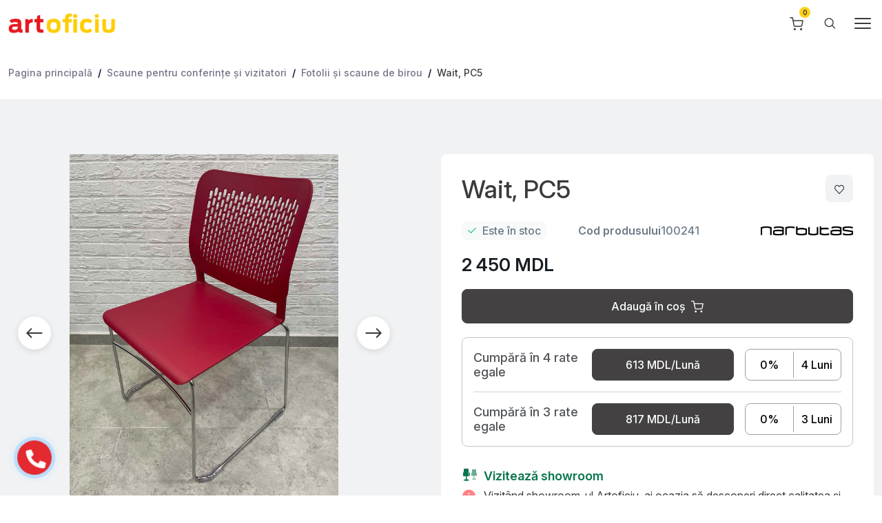

--- FILE ---
content_type: text/html; charset=UTF-8
request_url: https://artoficiu.md/ro/100241/scaun-narbutas-wait-sua220-pc5.html
body_size: 17018
content:
<!DOCTYPE html>
<html lang="ro" class="">

<head>
  <meta charset="UTF-8" />
  <meta name="viewport" content="width=device-width, initial-scale=1.0" />
  <meta itemprop="name" content="artoficiu.md" />
  <meta itemprop="url" content="https://artoficiu.md/ro/100241/scaun-narbutas-wait-sua220-pc5.html" />
  <meta name="description" content="Alege scaun de birou Wait, PC5 la cel mai bun pret in Chisinau. Scaune de birou si scaune de conferinta cu livrare la birou sau acasa." />
  <meta name="keywords" content="" />
  <meta name="google-site-verification" content="cXjXvGDA3u38RN33k_JrxDh-obTv_6juqDpfkU33opo" />
  <meta name="robots" content="index,follow" />
  <meta name="facebook-domain-verification" content="pestsg1c847fl2gealmkztx16rrf04" />


  <link rel="preconnect" href="https://fonts.googleapis.com">
  <link rel="preconnect" href="https://fonts.gstatic.com" crossorigin>
  <link href="https://fonts.googleapis.com/css2?family=Inter:opsz,wght@14..32,400..700&display=swap" rel="stylesheet">


  <link rel="icon" href="/static/projects/artoficiu.md/dist/images/favicon.png" />
  <title>Scaun de birou Wait, PC5</title>


  

          <style>
        .product__view__tabs img {
          width: 100% !important;
          height: auto !important;
        }

        .product__view__tabs p:has(> iframe) {
          width: 100%;
          overflow: hidden;
          display: flex;
          justify-content: center;

        }

        .product__view__tabs p>iframe {
          position: relative;
          max-height: 100%;
          width: calc(500px * 16 / 9);
          /* Calculate width based on 16:9 aspect ratio */
          max-width: 100%;
          max-height: 500px;
        }
      </style>
    
    <meta property="og:title" content="Scaun de birou Wait, PC5" />
    <meta property="og:description" content="Alege scaun de birou Wait, PC5 la cel mai bun pret in Chisinau. Scaune de birou si scaune de conferinta cu livrare la birou sau acasa." />
    <meta property="og:type" content="og:product" />
    <meta property="og:url" content="https://artoficiu.md/ro/100241/scaun-narbutas-wait-sua220-pc5.html" />
    <meta property="og:image" content="https://artoficiu.md/wp-content/uploads/products/100241/Wait_SUA220_PC5_01.jpg " />
          <meta property="product:price:amount" content="2450" />
      <meta property="product:price:currency" content="MDL" />
      <meta property="product:condition" content="new">
      <meta property="product:retailer_item_id" content="100241">

    
    <meta property="og:availability" content="in stock" />
    <meta property="product:availability" content="in stock" />

  



  <!-- Google tag (gtag.js) event - delayed navigation helper -->
<script>
  // Helper function to delay opening a URL until a gtag event is sent.
  // Call it in response to an action that should navigate to a URL.
  function gtagSendEvent(url) {
    var callback = function () {
      if (typeof url === 'string') {
        window.location = url;
      }
    };
    gtag('event', 'click_phone', {
      'event_callback': callback,
      'event_timeout': 2000,
      // <event_parameters>
    });
    return false;
  }
</script>

<script>(function(w,d,s,l,i){w[l]=w[l]||[];w[l].push({'gtm.start':
new Date().getTime(),event:'gtm.js'});var f=d.getElementsByTagName(s)[0],
j=d.createElement(s),dl=l!='dataLayer'?'&l='+l:'';j.async=true;j.src=
'https://www.googletagmanager.com/gtm.js?id='+i+dl;f.parentNode.insertBefore(j,f);
})(window,document,'script','dataLayer','GTM-KJXCGH4');</script>
<!-- Google tag (gtag.js) -->
<script async src="https://www.googletagmanager.com/gtag/js?id=AW-983214202"></script>
<script>
  window.dataLayer = window.dataLayer || [];
  function gtag(){dataLayer.push(arguments);}
  gtag('js', new Date());

  gtag('config', 'AW-983214202');
</script>  <style></style>  
    <!--map-->

  <!-- <link rel="stylesheet" href="https://cdnjs.cloudflare.com/ajax/libs/bootstrap-datetimepicker/4.17.47/css/bootstrap-datetimepicker.min.css">

    <link rel="preload" as="font" href="/static/projects/artoficiu.md/dist/fonts/icomoon.ttf" crossorigin="anonymous" />
    <link rel="preload" as="font" href="/static/projects/artoficiu.md/dist/fonts/icomoon_soc.ttf" crossorigin="anonymous" />
    <link rel="preload" as="font" href="/static/projects/common/fonts/fontawesome-webfont.woff2" crossorigin="anonymous" /> -->

  <!--<script> var stylesheet = document.createElement('link'); stylesheet.href = '/static/projects/artoficiu.md/dist/css/styles.min.css'; stylesheet.rel = 'stylesheet'; stylesheet.type = 'text/css'; document.getElementsByTagName('head')[0].appendChild(stylesheet); </script>
        <noscript></noscript>-->
  <!-- <link href="/static/projects/artoficiu.md/dist/css/styles.old.css?v=0.11769296966" rel="stylesheet" /> -->

  <link rel="stylesheet" href="/static/projects/artoficiu.md/dist/css/bootstrap-grid.min.css">
  <link rel="stylesheet" href="/static/projects/artoficiu.md/dist/css/style.css?v=0.11769296966">

  <!-- <link rel="stylesheet" href="/static/projects/artoficiu.md/dist/css/owl.carousel.min.css">
    <link rel="stylesheet" href="/static/projects/artoficiu.md/dist/css/owl.theme.default.min.css"> -->

  <link rel="stylesheet" href="/static/projects/artoficiu.md/dist/swiper_11/swiper.min.css">
  <link rel="stylesheet" href="/assets/css/hero-banner-custom.css?v=0.11769296966">

  <!-- <style type="text/css">
        .product__item__to_cart .icon-custom {
            display: none !important;
        }


        /*! CSS Used fontfaces */
        @font-face {
            font-display: swap;
            font-family: 'Noto Sans';
            src: url(/static/projects/common/fonts/NotoSans-Regular.ttf);
            src: url(/static/projects/common/fonts/NotoSans-Regular.ttf) format('truetype');
            font-weight: 400;
            font-style: normal;
        }

        @font-face {
            font-display: swap;
            font-family: 'Rubik';
            src: url(/static/projects/common/fonts/Rubik-Medium.ttf);
            src: url(/static/projects/common/fonts/Rubik-Medium.ttf) format('truetype');
            font-weight: 400;
            font-style: normal;
        }

        @font-face {
            font-display: swap;
            font-family: icomoon;
            src: url(/static/projects/artoficiu.md/dist/fonts/icomoon.eot);
            src: url(/static/projects/artoficiu.md/dist/fonts/icomoon.eot) format('embedded-opentype'), url(/static/projects/artoficiu.md/dist/fonts/icomoon.ttf) format('truetype'), url(/static/projects/artoficiu.md/dist/fonts/icomoon.woff) format('woff'), url(/static/projects/artoficiu.md/dist/fonts/icomoon.svg) format('svg');
            font-weight: 400;
            font-style: normal;
            font-display: swap;
        }

        @font-face {
            font-display: swap;
            font-family: icomoon;
            src: url(/static/projects/artoficiu.md/dist/fonts/icomoon.eot);
            src: url(/static/projects/artoficiu.md/dist/fonts/icomoon.eot) format('embedded-opentype'), url(/static/projects/artoficiu.md/dist/fonts/icomoon.ttf) format('truetype'), url(/static/projects/artoficiu.md/dist/fonts/icomoon.woff) format('woff'), url(/static/projects/artoficiu.md/dist/fonts/icomoon.svg) format('svg');
            font-weight: 400;
            font-style: normal;
        }

        @font-face {
            font-display: swap;
            font-family: icomoon_soc;
            src: url(/static/projects/artoficiu.md/dist/fonts/icomoon_soc.eot);
            src: url(/static/projects/artoficiu.md/dist/fonts/icomoon_soc.eot) format(font-display: swap; 'embedded-opentype'), url(/static/projects/artoficiu.md/dist/fonts/icomoon_soc.ttf) format('truetype'), url(/static/projects/artoficiu.md/dist/fonts/icomoon_soc.woff) format('woff'), url(/static/projects/artoficiu.md/dist/fonts/icomoon_soc.svg) format('svg');
            font-weight: 400;
            font-style: normal;
            font-display: swap;
        }

        @font-face {
            font-display: swap;
            font-family: icomoon_soc;
            src: url(/static/projects/artoficiu.md/dist/fonts/icomoon_soc.eot);
            src: url(/static/projects/artoficiu.md/dist/fonts/icomoon_soc.eot) format('embedded-opentype'), url(/static/projects/artoficiu.md/dist/fonts/icomoon_soc.ttf) format('truetype'), url(/static/projects/artoficiu.md/dist/fonts/icomoon_soc.woff) format('woff'), url(/static/projects/artoficiu.md/dist/fonts/icomoon_soc.svg) format('svg');
            font-weight: 400;
            font-style: normal;
        }

        @media only screen and (max-width: 600px) {
            .info_warning {
                font-size: 24px;
                line-height: 28px;
            }
        }
    </style> -->

  <link href="/common/css/all.min.css" rel="stylesheet">
  <script defer src="/common/js/all.min.js"></script>

  <!-- Global site tag (gtag.js) - Google Analytics -->



</head>
<!--/head-->

<body class="">
  <div class="offcanvas-menu-backdrop d-xxl-none"></div>
  <nav class="offcanvas-menu offcanvas-menu--left d-flex flex-column d-xxl-none js-mob-nav">
    <!-- Menu header -->
    <div class="d-flex align-items-center p-2">
      <a href="/" class="header-logo">
        <img src="/wp-content/uploads/2020/10/logo.png" alt="main" itemprop="logo" />
      </a>
      <button type="button" class="close-btn ms-auto js-hide-mob-nav"></button>
    </div>

    <!-- Search -->
    <!-- <form class="header-search d-block" action="/ro/cauta" method="get" data-suggestions="" data-separator="în coș">
            <input
                data-lang="ro"
                class="header-search_input"
                name="query"
                id="query"
                type="text"
                placeholder="Căutare"
                href="#" data-href="/search/suggestions"
                value=""
                autocomplete="off"
                spellcheck="false"
                dir="auto" />
            <button id="search" class="" type="submit">
                <svg width="19" height="19" viewBox="0 0 19 19" fill="none" xmlns="http://www.w3.org/2000/svg">
                    <path d="M12.6806 12.2536L16.584 16.1453M14.334 8.27029C14.334 11.3769 11.8156 13.8953 8.70898 13.8953C5.60238 13.8953 3.08398 11.3769 3.08398 8.27029C3.08398 5.16369 5.60238 2.64529 8.70898 2.64529C11.8156 2.64529 14.334 5.16369 14.334 8.27029Z" stroke="currentColor" stroke-width="1.2" stroke-linecap="round" stroke-linejoin="round" />
                </svg>
            </button>
        </form> -->

    <div class="col p-0 offcanvas-menu_inner">
      <ul class="header-mob-menu">
        <li class='header__menu__list__item'><a href='/ro/fotolii-si-scaune' class='header__menu__list__item__category clearfix has-children'><span class='header__menu__list__item__category__title'>Scaune de birou</span><i class='fa fa-angle-right'></i></a><div class="header__menu__list__item__level-1 is-hidden">        <ul class="header__menu__list__item__level-1__container" data-test="0"><li class='header__menu__list__item'><a href='/ro/fotolii-de-oficiu' class='header__menu__list__item__level-1__container__products' ><span class='header__menu__list__item__level-1__container__products__title'>Scaune de birou</span></a></li><li class='header__menu__list__item'><a href='/ro/scaune-pentru-conferinte-si-vizitatori' class='header__menu__list__item__level-1__container__products' ><span class='header__menu__list__item__level-1__container__products__title'>Scaune pentru conferinţe şi vizitatori</span></a></li><li class='header__menu__list__item'><a href='/ro/fotolii-cu-speteaza-inalta' class='header__menu__list__item__level-1__container__products' ><span class='header__menu__list__item__level-1__container__products__title'>Fotolii cu spetează înaltă</span></a></li><li class='header__menu__list__item'><a href='/ro/scaune-cu-speteaza-inalta' class='header__menu__list__item__level-1__container__products' ><span class='header__menu__list__item__level-1__container__products__title'>Scaune cu spetează înaltă</span></a></li><li class='header__menu__list__item'><a href='/ro/accesorii' class='header__menu__list__item__level-1__container__products' ><span class='header__menu__list__item__level-1__container__products__title'>Accesorii</span></a></li></ul></div><li class='header__menu__list__item'><a href='/ro/mobilier-moale' class='header__menu__list__item__category clearfix has-children'><span class='header__menu__list__item__category__title'>Mobilier moale</span><i class='fa fa-angle-right'></i></a><div class="header__menu__list__item__level-1 is-hidden">        <ul class="header__menu__list__item__level-1__container" data-test="0"><li class='header__menu__list__item'><a href='/ro/canapele-joase' class='header__menu__list__item__level-1__container__products' ><span class='header__menu__list__item__level-1__container__products__title'>Canapele joase</span></a></li><li class='header__menu__list__item'><a href='/ro/fotolii' class='header__menu__list__item__level-1__container__products' ><span class='header__menu__list__item__level-1__container__products__title'>Fotolii</span></a></li></ul></div><li class='header__menu__list__item'><a href='/ro/mobila-de-birou' class='header__menu__list__item__category clearfix has-children'><span class='header__menu__list__item__category__title'>Mobilă de birou</span><i class='fa fa-angle-right'></i></a><div class="header__menu__list__item__level-1 is-hidden">        <ul class="header__menu__list__item__level-1__container" data-test="0"><li class='header__menu__list__item'><a href='/ro/sisteme-de-pastrare' class='header__menu__list__item__level-1__container__products' ><span class='header__menu__list__item__level-1__container__products__title'>Sisteme de păstrare</span></a></li><li class='header__menu__list__item'><a href='/ro/mese-de-birou' class='header__menu__list__item__level-1__container__products clearfix has-children'><span class='header__menu__list__item__level-1__container__products__title'>Mese de birou</span><i class='fa fa-angle-right'></i></a><div class="header__menu__list__item__level-1 is-hidden">        <ul class="header__menu__list__item__level-1__container" data-test="0"><li class='header__menu__list__item'><a href='/ro/mese' class='header__menu__list__item__level-1__container__products' ><span class='header__menu__list__item__level-1__container__products__title'>Mese</span></a></li><li class='header__menu__list__item'><a href='/ro/mese-reglabile-pe-inaltime' class='header__menu__list__item__level-1__container__products' ><span class='header__menu__list__item__level-1__container__products__title'>Mese reglabile pe înălțime</span></a></li><li class='header__menu__list__item'><a href='/ro/mese-unite' class='header__menu__list__item__level-1__container__products' ><span class='header__menu__list__item__level-1__container__products__title'>Mese unite</span></a></li><li class='header__menu__list__item'><a href='/ro/mese-pentru-conferinte-si-intalniri' class='header__menu__list__item__level-1__container__products' ><span class='header__menu__list__item__level-1__container__products__title'>Mese pentru conferinte si intalniri</span></a></li><li class='header__menu__list__item'><a href='/ro/standuri' class='header__menu__list__item__level-1__container__products' ><span class='header__menu__list__item__level-1__container__products__title'>Standuri</span></a></li><li class='header__menu__list__item'><a href='/ro/mese-inalte' class='header__menu__list__item__level-1__container__products' ><span class='header__menu__list__item__level-1__container__products__title'>Mese înalte</span></a></li><li class='header__menu__list__item'><a href='/ro/masute-de-cafea' class='header__menu__list__item__level-1__container__products' ><span class='header__menu__list__item__level-1__container__products__title'>Măsuțe de cafea</span></a></li></ul></div><li class='header__menu__list__item'><a href='/ro/dulapuri' class='header__menu__list__item__level-1__container__products clearfix has-children'><span class='header__menu__list__item__level-1__container__products__title'>Dulapuri</span><i class='fa fa-angle-right'></i></a><div class="header__menu__list__item__level-1 is-hidden">        <ul class="header__menu__list__item__level-1__container" data-test="0"><li class='header__menu__list__item'><a href='/ro/dulapioare-birou' class='header__menu__list__item__level-1__container__products' ><span class='header__menu__list__item__level-1__container__products__title'>Dulăpioare birou</span></a></li><li class='header__menu__list__item'><a href='/ro/dulapuri-cu-sertare-retractabile' class='header__menu__list__item__level-1__container__products' ><span class='header__menu__list__item__level-1__container__products__title'>Dulapuri cu sertare retractabile</span></a></li><li class='header__menu__list__item'><a href='/ro/dulapuri-de-depozitare' class='header__menu__list__item__level-1__container__products' ><span class='header__menu__list__item__level-1__container__products__title'>Dulapuri de depozitare</span></a></li></ul></div><li class='header__menu__list__item'><a href='/ro/receptii' class='header__menu__list__item__level-1__container__products' ><span class='header__menu__list__item__level-1__container__products__title'>Recepții</span></a></li><li class='header__menu__list__item'><a href='/ro/cabinete-pentru-conducator' class='header__menu__list__item__level-1__container__products' ><span class='header__menu__list__item__level-1__container__products__title'>Cabinete pentru conducător</span></a></li><li class='header__menu__list__item'><a href='/ro/solutii-acustice' class='header__menu__list__item__level-1__container__products clearfix has-children'><span class='header__menu__list__item__level-1__container__products__title'>Soluții acustice</span><i class='fa fa-angle-right'></i></a><div class="header__menu__list__item__level-1 is-hidden">        <ul class="header__menu__list__item__level-1__container" data-test="0"><li class='header__menu__list__item'><a href='/ro/cabine-acustice' class='header__menu__list__item__level-1__container__products' ><span class='header__menu__list__item__level-1__container__products__title'>Cabine acustice</span></a></li><li class='header__menu__list__item'><a href='/ro/paravane-acustice-pentru-mese' class='header__menu__list__item__level-1__container__products' ><span class='header__menu__list__item__level-1__container__products__title'>Paravane acustice pentru mese</span></a></li><li class='header__menu__list__item'><a href='/ro/panouri-acustice' class='header__menu__list__item__level-1__container__products' ><span class='header__menu__list__item__level-1__container__products__title'>Panouri acustice</span></a></li><li class='header__menu__list__item'><a href='/ro/paravane-acustice' class='header__menu__list__item__level-1__container__products' ><span class='header__menu__list__item__level-1__container__products__title'>Paravane acustice</span></a></li><li class='header__menu__list__item'><a href='/ro/produse-din-fetru-pet' class='header__menu__list__item__level-1__container__products' ><span class='header__menu__list__item__level-1__container__products__title'>Produse din fetru PET</span></a></li></ul></div></ul></div>      </ul>
      <ul class="header-mob-menu header-mob-menu--second">
        <li class='header__page__nav__item'><a href='/brand/narbutas' class='' >Narbutas</a></li><li class='header__page__nav__item'><a href='/despre-noi' class='' >Despre noi</a></li><li class='header__page__nav__item'><a href='/livrare' class='' >Livrare</a></li><li class='header__page__nav__item'><a href='/achitare' class='' >Achitare</a></li><li class='header__page__nav__item'><a href='/contacte' class='' >Contacte</a></li>      </ul>
      <div class="header__lang" style="padding: 4px 10px;">
        
                      <a class="header__lang-item" href="/ru/100241/stul-narbutas-wait-sua220-pc5.html" data-href="ru" data-currentlang="ro" style="font-weight: 600;">RU</a>
          
        
      </div>
    </div>

    <div class="offcanvas-menu_footer d-flex justify-content-between">
      <a class="header__pages__item__phone" href="tel:+37369224224">
        +373 69 224 224      </a>
      <a class="header__pages__item__phone" href="tel:+37322224224">
        +373 22 224 224      </a>
    </div>
  </nav>
  <header id="header" class="header">
    <div class="header-top d-none d-xxl-block">
      <div class="container-xl d-flex justify-content-between">
        <div class="d-flex">
          <span>Lu-Vi: 09:00 - 18:00</span>
          <span class="mx-1">/</span>
          <span>Sâ: 10:00 - 14:00</span>
        </div>

        
        <div class="d-flex">
          <span>Contactează-ne</span>
          <a href="tel:+37369224224" class="ms-2">
            +373            69 224 224          </a>
          <a href="tel:+37322224224" class="ms-2">
            +373            22 224 224          </a>
        </div>
      </div>
    </div>

    <div class="header-main">
      <div class="container-xl d-flex align-items-center">
        <a href="/" class="header-logo">
          <img src="/wp-content/uploads/2020/10/logo.png" alt="main" itemprop="logo" />
        </a>

        <nav class="header-nav d-none d-xxl-block">
          <ul class="header__pages__nav">
            <li class='header__menu__list__item'><a href='/ro/fotolii-si-scaune' class='header__menu__list__item__category clearfix has-children'><span class='header__menu__list__item__category__title'>Scaune de birou</span><i class='fa fa-angle-right'></i></a><div class="header__menu__list__item__level-1 is-hidden">        <ul class="header__menu__list__item__level-1__container" data-test="0"><li class='header__menu__list__item'><a href='/ro/fotolii-de-oficiu' class='header__menu__list__item__level-1__container__products' ><span class='header__menu__list__item__level-1__container__products__title'>Scaune de birou</span></a></li><li class='header__menu__list__item'><a href='/ro/scaune-pentru-conferinte-si-vizitatori' class='header__menu__list__item__level-1__container__products' ><span class='header__menu__list__item__level-1__container__products__title'>Scaune pentru conferinţe şi vizitatori</span></a></li><li class='header__menu__list__item'><a href='/ro/fotolii-cu-speteaza-inalta' class='header__menu__list__item__level-1__container__products' ><span class='header__menu__list__item__level-1__container__products__title'>Fotolii cu spetează înaltă</span></a></li><li class='header__menu__list__item'><a href='/ro/scaune-cu-speteaza-inalta' class='header__menu__list__item__level-1__container__products' ><span class='header__menu__list__item__level-1__container__products__title'>Scaune cu spetează înaltă</span></a></li><li class='header__menu__list__item'><a href='/ro/accesorii' class='header__menu__list__item__level-1__container__products' ><span class='header__menu__list__item__level-1__container__products__title'>Accesorii</span></a></li></ul></div><li class='header__menu__list__item'><a href='/ro/mobilier-moale' class='header__menu__list__item__category clearfix has-children'><span class='header__menu__list__item__category__title'>Mobilier moale</span><i class='fa fa-angle-right'></i></a><div class="header__menu__list__item__level-1 is-hidden">        <ul class="header__menu__list__item__level-1__container" data-test="0"><li class='header__menu__list__item'><a href='/ro/canapele-joase' class='header__menu__list__item__level-1__container__products' ><span class='header__menu__list__item__level-1__container__products__title'>Canapele joase</span></a></li><li class='header__menu__list__item'><a href='/ro/fotolii' class='header__menu__list__item__level-1__container__products' ><span class='header__menu__list__item__level-1__container__products__title'>Fotolii</span></a></li></ul></div><li class='header__menu__list__item'><a href='/ro/mobila-de-birou' class='header__menu__list__item__category clearfix has-children'><span class='header__menu__list__item__category__title'>Mobilă de birou</span><i class='fa fa-angle-right'></i></a><div class="header__menu__list__item__level-1 is-hidden">        <ul class="header__menu__list__item__level-1__container" data-test="0"><li class='header__menu__list__item'><a href='/ro/sisteme-de-pastrare' class='header__menu__list__item__level-1__container__products' ><span class='header__menu__list__item__level-1__container__products__title'>Sisteme de păstrare</span></a></li><li class='header__menu__list__item'><a href='/ro/mese-de-birou' class='header__menu__list__item__level-1__container__products clearfix has-children'><span class='header__menu__list__item__level-1__container__products__title'>Mese de birou</span><i class='fa fa-angle-right'></i></a><div class="header__menu__list__item__level-1 is-hidden">        <ul class="header__menu__list__item__level-1__container" data-test="0"><li class='header__menu__list__item'><a href='/ro/mese' class='header__menu__list__item__level-1__container__products' ><span class='header__menu__list__item__level-1__container__products__title'>Mese</span></a></li><li class='header__menu__list__item'><a href='/ro/mese-reglabile-pe-inaltime' class='header__menu__list__item__level-1__container__products' ><span class='header__menu__list__item__level-1__container__products__title'>Mese reglabile pe înălțime</span></a></li><li class='header__menu__list__item'><a href='/ro/mese-unite' class='header__menu__list__item__level-1__container__products' ><span class='header__menu__list__item__level-1__container__products__title'>Mese unite</span></a></li><li class='header__menu__list__item'><a href='/ro/mese-pentru-conferinte-si-intalniri' class='header__menu__list__item__level-1__container__products' ><span class='header__menu__list__item__level-1__container__products__title'>Mese pentru conferinte si intalniri</span></a></li><li class='header__menu__list__item'><a href='/ro/standuri' class='header__menu__list__item__level-1__container__products' ><span class='header__menu__list__item__level-1__container__products__title'>Standuri</span></a></li><li class='header__menu__list__item'><a href='/ro/mese-inalte' class='header__menu__list__item__level-1__container__products' ><span class='header__menu__list__item__level-1__container__products__title'>Mese înalte</span></a></li><li class='header__menu__list__item'><a href='/ro/masute-de-cafea' class='header__menu__list__item__level-1__container__products' ><span class='header__menu__list__item__level-1__container__products__title'>Măsuțe de cafea</span></a></li></ul></div><li class='header__menu__list__item'><a href='/ro/dulapuri' class='header__menu__list__item__level-1__container__products clearfix has-children'><span class='header__menu__list__item__level-1__container__products__title'>Dulapuri</span><i class='fa fa-angle-right'></i></a><div class="header__menu__list__item__level-1 is-hidden">        <ul class="header__menu__list__item__level-1__container" data-test="0"><li class='header__menu__list__item'><a href='/ro/dulapioare-birou' class='header__menu__list__item__level-1__container__products' ><span class='header__menu__list__item__level-1__container__products__title'>Dulăpioare birou</span></a></li><li class='header__menu__list__item'><a href='/ro/dulapuri-cu-sertare-retractabile' class='header__menu__list__item__level-1__container__products' ><span class='header__menu__list__item__level-1__container__products__title'>Dulapuri cu sertare retractabile</span></a></li><li class='header__menu__list__item'><a href='/ro/dulapuri-de-depozitare' class='header__menu__list__item__level-1__container__products' ><span class='header__menu__list__item__level-1__container__products__title'>Dulapuri de depozitare</span></a></li></ul></div><li class='header__menu__list__item'><a href='/ro/receptii' class='header__menu__list__item__level-1__container__products' ><span class='header__menu__list__item__level-1__container__products__title'>Recepții</span></a></li><li class='header__menu__list__item'><a href='/ro/cabinete-pentru-conducator' class='header__menu__list__item__level-1__container__products' ><span class='header__menu__list__item__level-1__container__products__title'>Cabinete pentru conducător</span></a></li><li class='header__menu__list__item'><a href='/ro/solutii-acustice' class='header__menu__list__item__level-1__container__products clearfix has-children'><span class='header__menu__list__item__level-1__container__products__title'>Soluții acustice</span><i class='fa fa-angle-right'></i></a><div class="header__menu__list__item__level-1 is-hidden">        <ul class="header__menu__list__item__level-1__container" data-test="0"><li class='header__menu__list__item'><a href='/ro/cabine-acustice' class='header__menu__list__item__level-1__container__products' ><span class='header__menu__list__item__level-1__container__products__title'>Cabine acustice</span></a></li><li class='header__menu__list__item'><a href='/ro/paravane-acustice-pentru-mese' class='header__menu__list__item__level-1__container__products' ><span class='header__menu__list__item__level-1__container__products__title'>Paravane acustice pentru mese</span></a></li><li class='header__menu__list__item'><a href='/ro/panouri-acustice' class='header__menu__list__item__level-1__container__products' ><span class='header__menu__list__item__level-1__container__products__title'>Panouri acustice</span></a></li><li class='header__menu__list__item'><a href='/ro/paravane-acustice' class='header__menu__list__item__level-1__container__products' ><span class='header__menu__list__item__level-1__container__products__title'>Paravane acustice</span></a></li><li class='header__menu__list__item'><a href='/ro/produse-din-fetru-pet' class='header__menu__list__item__level-1__container__products' ><span class='header__menu__list__item__level-1__container__products__title'>Produse din fetru PET</span></a></li></ul></div></ul></div>            <li class='header__page__nav__item'><a href='/brand/narbutas' class='' >Narbutas</a></li><li class='header__page__nav__item'><a href='/despre-noi' class='' >Despre noi</a></li><li class='header__page__nav__item'><a href='/livrare' class='' >Livrare</a></li><li class='header__page__nav__item'><a href='/achitare' class='' >Achitare</a></li><li class='header__page__nav__item'><a href='/contacte' class='' >Contacte</a></li>          </ul>
        </nav>

        <div class="ms-auto d-flex align-items-center">
          <div class="header__lang">
            
                              <a class="header__lang-item" href="/ru/100241/stul-narbutas-wait-sua220-pc5.html" data-href="ru" data-currentlang="ro">RU</a>
              
            
          </div>

          <div class="header-buttons">
            <a href="/favorites" class="d-none d-xxl-flex header-buttons_fav"></a>
            <a href="/cart" class="header-buttons_cart js-shopping-cart" data-qty=""></a>
            <a href="#" class="d-xxl-flex header-buttons_search js-show-search"></a>
          </div>

          <button type="button" class="menu-btn d-xxl-none js-show-mob-nav">
            <span></span>
            <span></span>
            <span></span>
          </button>
        </div>
      </div>
            <form class="header-search js-header-search" action="/ro/cauta" method="get" data-suggestions="" data-separator="în coș">
        <div class="container-xl d-flex align-items-center">
          <button type="button" class="js-hide-search">
            <svg width="37" height="37" viewBox="0 0 37 37" fill="none" xmlns="http://www.w3.org/2000/svg">
              <path d="M8.5 28.4999L28.5 8.70099" stroke="#3B3B3B" stroke-width="1.8" stroke-linecap="round" stroke-linejoin="round" />
              <path d="M8.5 8.5L28.5 28.299" stroke="#3B3B3B" stroke-width="1.8" stroke-linecap="round" stroke-linejoin="round" />
            </svg>
          </button>

          <input
            data-lang="ro"
            class="header-search_input"
            name="query"
            id="query"
            type="text"
            placeholder="Căutare"
            href="#" data-href="/search/suggestions"
            value=""
            autocomplete="off"
            spellcheck="false"
            dir="auto"
             />
          <button id="search" class="" type="submit">
            <svg width="19" height="19" viewBox="0 0 19 19" fill="none" xmlns="http://www.w3.org/2000/svg">
              <path d="M12.6806 12.2536L16.584 16.1453M14.334 8.27029C14.334 11.3769 11.8156 13.8953 8.70898 13.8953C5.60238 13.8953 3.08398 11.3769 3.08398 8.27029C3.08398 5.16369 5.60238 2.64529 8.70898 2.64529C11.8156 2.64529 14.334 5.16369 14.334 8.27029Z" stroke="currentColor" stroke-width="1.2" stroke-linecap="round" stroke-linejoin="round" />
            </svg>
          </button>
        </div>
      </form>
    </div>
  </header>

  <main class="col p-0">
    <!-- Breadcrumbs -->
<div class="container-xl">
	<div class="breadcrumbs">
		<ol class="breadcrumb" itemscope itemtype="https://schema.org/BreadcrumbList">
			<li itemprop="itemListElement" itemscope itemtype="https://schema.org/ListItem">
				<a href="/" itemprop="item">
					<span itemprop="name">
						Pagina principală					</span>
				</a>
				<meta itemprop="position" content="1" />
			</li>

								<li itemprop="itemListElement" itemscope itemtype="https://schema.org/ListItem">
						<a href="/ro/scaune-pentru-conferinte-si-vizitatori" itemprop="item">
							<span itemprop="name">Scaune pentru conferinţe şi vizitatori</span>
						</a>
						<meta itemprop="position" content="2" />
					</li>
								<li itemprop="itemListElement" itemscope itemtype="https://schema.org/ListItem">
						<a href="/ro/fotolii-si-scaune" itemprop="item">
							<span itemprop="name">Fotolii și scaune de birou</span>
						</a>
						<meta itemprop="position" content="3" />
					</li>
						<li itemprop="itemListElement" itemscope itemtype="https://schema.org/ListItem">
				<a href="#" itemprop="item">
											<span itemprop="name">Wait, PC5</span>
									</a>
				<meta itemprop="position" content="4" />
			</li>
		</ol>
	</div>
</div>

<div class="section-padding section-background" itemscope itemtype="https://schema.org/Product">
	<div class="container-xl">
		<div class="row gy-4 gx-0">
			<div class="product-view col-lg-6">
								<!-- Product main view -->
				<div id="product_view" class="swiper product-view_main">
					<div class="swiper-wrapper">
														<div class="swiper-slide">
									<a
										data-fancybox="gallery"
										href="/wp-content/uploads/products/100241/Wait_SUA220_PC5_01.jpg" rel="slider"
										tabindex="0">
										<img
											itemprop="image"
											src="/wp-content/uploads/products/100241/Wait_SUA220_PC5_01.jpg"
											alt="Wait, PC5">
									</a>
								</div>
															<div class="swiper-slide">
									<a
										data-fancybox="gallery"
										href="/wp-content/uploads/products/100241/Wait_SUA220_PC5_02.jpg" rel="slider"
										tabindex="0">
										<img
											itemprop="image"
											src="/wp-content/uploads/products/100241/Wait_SUA220_PC5_02.jpg"
											alt="Wait, PC5">
									</a>
								</div>
												</div>

					<div class="swiper-button-prev"></div>
					<div class="swiper-button-next"></div>
				</div>

				<!-- Product thumbs -->
									<div id="product_view_thumbs" data-hidden-qty class="swiper product-view_thumbs">
						<div class="swiper-wrapper">
															<div class="swiper-slide">
									<img
										itemprop="image"
										src="/wp-content/uploads/products/100241/Wait_SUA220_PC5_01.jpg"
										alt="Wait, PC5">
								</div>
															<div class="swiper-slide">
									<img
										itemprop="image"
										src="/wp-content/uploads/products/100241/Wait_SUA220_PC5_02.jpg"
										alt="Wait, PC5">
								</div>
													</div>
					</div>
							</div>

			<div class="product-detail col-lg-6">
				<div class="d-flex mb-3 mb-xl-4">
					<div class="col pe-2">
													<h1 itemprop="name">Wait, PC5</h1>
											</div>

					<div class="col-auto">
						<button class="product-fav-btn js-add-to-fav" data-product-id="100241"></button>
					</div>
				</div>
				<div itemprop="offers" itemscope itemtype="https://schema.org/Offer">
					<!-- Schema -->
					<meta itemprop="priceValidUntil" content="2026-02-25" />
					<meta itemprop="priceCurrency" content="MDL" />
					<meta itemprop="price" content="2450" />
											<meta itemprop="availability" content="https://schema.org/InStock" />
											<meta itemprop="sku" content="100241" />

					<div class="row g-3 flex-xl-nowrap align-items-sm-center mb-3">
						<div class="col-auto">
							<!-- Availability -->
															<span class="product-stock product-stock--in">Este în stoc</span>
														</div>

						<!-- Product code -->
						<div class="col d-flex align-items-center product-code">
							<strong>Cod produsului</strong> 100241							<input type="hidden" name="_id" id="_id" value="637653fdd10c7b0a543d5f75" />
							<input type="hidden" name="id" id="id" value="100241" />
						</div>

						<!-- Product brand -->
						<div class="col-xl-auto">
															<a href="/brand/narbutas" class="product-detail_brand">
									<img src="/wp-content/uploads/2022/05/narbutas-logo.png" alt="Narbutas" class="img-fluid">
								</a>
													</div>
					</div>

					<!-- Product price -->
					<div class="product-price mb-3" itemprop="price">
																			<strong id="priceval">
								2 450 MDL							</strong>
											</div>

					<!-- Product actions -->
											<!-- QTY -->
						<div class="product__view-quantity__box d-none">
							<a href="#" class="js-product-add-down product__view-quantity__box__counter__down arrows"><span>-</span></a>
							<input class="js-quantity product__view-quantity__box__count" type="text" name="quantity" id="quantity" value="1" autocomplete="off" size="2" disabled="">
							<a href="#" class="js-product-add-up product__view-quantity__box__counter__up arrows"><span>+</span></a>
						</div>

						<!-- Add to cart -->
						<button type="button" data-action="100241" href="#" data-href="100241" class="js-add-to-cart js-add-product-to-cart button-secondary" data-product="100241" data-lang="ro">
							<span>Adaugă în coș</span>
							<i class="button-icon button-icon--cart ms-2"></i>
						</button>
						
					<!-- Credit -->
											<div class="credit-table">
							<div class="credit-table_row d-flex flex-column flex-sm-row align-items-sm-center">
								<strong class="col mb-2 mb-sm-0">
									Cumpără în 4 rate egale								</strong>

								<div class="col-auto d-flex">
									<a
										rel="nofollow"
										href="https://virtula.md/ro/cabinet_form?amount=2450&credit_type=14" class="button-secondary" target="_blank">
										613										MDL/Lună									</a>

									<div class="credit-table_rate">
										<span class="col px-2">0%</span>
										<span class="col px-2">4 Luni</span>
									</div>
								</div>
							</div>

							<div class="credit-table_row d-flex flex-column flex-sm-row align-items-sm-center">
								<strong class="col mb-2 mb-sm-0">
									Cumpără în 3 rate egale								</strong>

								<div class="col-auto d-flex">
									<a
										rel="nofollow"
										href="https://virtula.md/ro/cabinet_form?amount=2450" class="button-secondary"
										target="_blank">
										817										MDL/Lună									</a>

									<div class="credit-table_rate">
										<span class="col px-2">0%</span>
										<span class="col px-2">3 Luni</span>
									</div>
								</div>
							</div>
						</div>
									</div>

				<!-- Delivery info -->
				 <div class="free-delivery">
					<svg width="24" height="24" viewBox="0 0 24 24" fill="none" xmlns="http://www.w3.org/2000/svg">
						<g opacity="0.6">
							<rect x="15" y="3" width="6" height="8" rx="1" fill="#09774D"/>
							<rect x="14.5" y="10.5" width="7" height="2" rx="0.5" fill="#09774D"/>
							<rect x="14" y="8" width="1" height="4" rx="0.5" fill="#09774D"/>
							<rect x="21" y="8" width="1" height="4" rx="0.5" fill="#09774D"/>
							<rect x="17.5" y="12.5" width="1" height="4" fill="#09774D"/>
							<ellipse cx="18" cy="17" rx="2.5" ry="0.8" fill="#09774D"/>
							<circle cx="15.8" cy="17.2" r="0.6" fill="#09774D"/>
							<circle cx="20.2" cy="17.2" r="0.6" fill="#09774D"/>
						</g>
						
						<g>
							<rect x="3" y="2" width="7" height="9" rx="1" fill="#09774D"/>
							<rect x="2.5" y="10.5" width="8" height="2.5" rx="0.5" fill="#09774D"/>
							<rect x="2" y="7.5" width="1.2" height="5" rx="0.5" fill="#09774D"/>
							<rect x="10.8" y="7.5" width="1.2" height="5" rx="0.5" fill="#09774D"/>
							<rect x="6" y="13" width="1.5" height="5" fill="#09774D"/>
							<ellipse cx="6.75" cy="18.5" rx="3.5" ry="1" fill="#09774D"/>
							<circle cx="3.8" cy="18.8" r="0.8" fill="#09774D"/>
							<circle cx="6.75" cy="19.5" r="0.8" fill="#09774D"/>
							<circle cx="9.7" cy="18.8" r="0.8" fill="#09774D"/>
						</g>
						</svg>

					<strong class="ms-2">Vizitează showroom</strong>
				</div>

				<div class="product-alert mt-2">
					<p class="mb-0">
						Vizitând showroom-ul Artoficiu, ai ocazia să descoperi direct calitatea și confortul produselor noastre înainte de a le achiziționa.					</p>
				</div>

				<div class="free-delivery">
					<svg width="22" height="18" viewBox="0 0 22 18" fill="none" xmlns="http://www.w3.org/2000/svg">
						<path fill-rule="evenodd" clip-rule="evenodd" d="M1.97436 1.74194C1.89955 1.74194 1.82781 1.77252 1.77492 1.82697C1.72202 1.88142 1.69231 1.95526 1.69231 2.03226V13.9355H2.3732C2.74152 12.5951 3.93882 11.6129 5.35897 11.6129C6.77913 11.6129 7.97643 12.5951 8.34475 13.9355H11.2821V1.74194H1.97436ZM12.9744 1.16129V0.870968C12.9744 0.389946 12.5955 0 12.1282 0H1.97436C1.45073 0 0.94854 0.214113 0.578276 0.595235C0.208012 0.976357 0 1.49327 0 2.03226V14.8065C0 15.2875 0.378836 15.6774 0.846154 15.6774H2.3732C2.74152 17.0178 3.93882 18 5.35897 18C6.77913 18 7.97643 17.0178 8.34475 15.6774H13.6553C14.0236 17.0178 15.2209 18 16.641 18C18.0612 18 19.2585 17.0178 19.6268 15.6774H21.1538C21.6212 15.6774 22 15.2875 22 14.8065V7.83871C22 7.68085 21.9583 7.52596 21.8794 7.3906L18.4948 1.58415C18.3419 1.32181 18.0665 1.16129 17.7692 1.16129H12.9744ZM12.9744 2.90323V6.96774H19.6594L17.2901 2.90323H12.9744ZM20.3077 8.70968H12.9744V13.9355H13.6553C14.0236 12.5951 15.2209 11.6129 16.641 11.6129C18.0612 11.6129 19.2585 12.5951 19.6268 13.9355H20.3077V8.70968ZM5.35897 13.3548C4.58011 13.3548 3.94872 14.0047 3.94872 14.8065C3.94872 15.6082 4.58011 16.2581 5.35897 16.2581C6.13784 16.2581 6.76923 15.6082 6.76923 14.8065C6.76923 14.0047 6.13784 13.3548 5.35897 13.3548ZM16.641 13.3548C15.8622 13.3548 15.2308 14.0047 15.2308 14.8065C15.2308 15.6082 15.8622 16.2581 16.641 16.2581C17.4199 16.2581 18.0513 15.6082 18.0513 14.8065C18.0513 14.0047 17.4199 13.3548 16.641 13.3548Z" fill="#09774D" />
					</svg>

					<strong class="ms-2">Livrare gratuită</strong>
				</div>

				<div class="product-alert mt-2">
					<p class="mb-0">
						Pentru comenzi de peste 1500 lei în Chișinău livrarea se face până la scară					</p>
				</div>

				<!-- Call block -->
				<div class="call-block mt-3">
					<div class="row g-2 align-items-center">
						<div class="col-sm d-flex flex-column">
							<strong class="mb-1">Ai o întrebare?</strong>
							<p class="mb-0">Suntem gata să te ajutăm - sună-ne</p>
						</div>
						<div class="col-sm-auto">
							<a
								href="tel:+37369224224" class="button-secondary">
								<svg width="25" height="24" viewBox="0 0 25 24" fill="none" xmlns="http://www.w3.org/2000/svg">
									<path d="M6.38179 2.77448C6.76721 2.80746 7.14224 3.00555 7.50972 3.3653C8.06574 3.91048 9.63578 5.90056 9.75777 6.48542C9.89221 7.13491 9.5978 7.65188 9.3359 8.10553C9.068 8.57321 8.35376 9.45998 8.54 9.97663C9.5967 12.5707 12.0376 14.8343 14.6328 15.8975C15.1387 16.0814 16.0241 15.3666 16.4892 15.0967C16.9433 14.835 17.4562 14.5351 18.1045 14.6729C18.6871 14.7958 20.673 16.4082 21.2168 16.9669C21.5732 17.3326 21.7718 17.7103 21.8027 18.088C21.8563 19.5699 19.842 21.2619 19.4755 21.4727C18.9887 21.8232 18.4222 22 17.7861 22.0001C17.1358 22.0001 16.4108 21.8151 15.6201 21.4464C11.3297 19.6556 4.7758 13.2308 3.04293 8.9737C2.324 7.38896 2.31834 6.08195 3.03023 5.09967C3.31406 4.639 4.93278 2.71359 6.38179 2.77448ZM13.914 6.17096C14.0046 5.7063 14.4419 5.4024 14.9179 5.4903C17.0023 5.89702 18.6112 7.51109 19.0185 9.60065C19.1088 10.0661 18.8037 10.5185 18.3408 10.6114C18.2851 10.6214 18.2304 10.626 18.1757 10.626C17.7674 10.626 17.4126 10.3335 17.3349 9.93073V9.92975C17.062 8.53094 15.9858 7.45166 14.5918 7.17975C14.1288 7.08884 13.8237 6.63549 13.914 6.17096ZM14.8554 2.00788C18.8998 2.45857 22.04 5.60789 22.4941 9.6651C22.5199 9.89367 22.4556 10.1172 22.3134 10.2969C22.17 10.4768 21.9663 10.5903 21.7382 10.6153C21.7055 10.6193 21.6734 10.6212 21.6406 10.6212C21.2045 10.621 20.8388 10.2921 20.79 9.85651C20.4255 6.60494 17.9064 4.07975 14.665 3.71784C14.195 3.66488 13.8554 3.23926 13.9082 2.76862C13.9331 2.53578 14.0472 2.32756 14.2304 2.18366C14.4086 2.04191 14.6325 1.97604 14.8554 2.00788Z" fill="currentColor" />
								</svg>

								<span class="ms-1">
									+373									69 224 224								</span>
							</a>
						</div>
					</div>
				</div>

				<div class="product-alert product-alert--small mt-3">
					<p class="mb-0">
						Prețul și stocul poate varia, caracteristicile și imaginile produsului sunt cu titlu de prezentare. Contactați-ne pentru concretizarea informației despre stoc și specificații produs.					</p>
				</div>

				
							</div>
		</div>
	</div>
</div>


<div class="container-xl">
	<div class="custom-tabs" id="product-tab" role="tablist">
		<button
			class="custom-tabs_link active"
			id="product-tab-general"
			data-bs-toggle="tab"
			data-bs-target="#product-tabpane-general"
			type="button"
			role="tab"
			aria-controls="product-tabpane-general"
			aria-selected="true">
			Informație generală		</button>

			</div>
	<div class="custom-tabs_content" id="product-tabContent">
		<div class="tab-pane fade show active" id="product-tabpane-general" role="tabpanel" aria-labelledby="product-tab-general" tabindex="0">
			<div class="page-content" style="max-width: 800px; margin: 0 auto; text-align: left; padding: 20px;">
									<p><span data-sheets-value="{&quot;1&quot;:2,&quot;2&quot;:&quot;Wait, PC5, Red este un scaun pentru vizitatori și este alegerea potrivită, când se dorește un aport de energie și vitalitate într-o încăpere. Nuanța de roșu vibrant este plină de energie și atrage privirile, făcându-l centrul atenției. Spătarul perforat permite o bună ventilare, în timp ce șezutul solid oferă un suport confortabil. Cadrul metalic cromat adaugă un plus de rezistență și eleganță. Lipsa suporturilor pentru brațe îi conferă o linie aerisită, îmbinând funcționalitatea cu estetica pentru a crea un scaun cu adevărat impresionant.&quot;}" data-sheets-userformat="{&quot;2&quot;:15233,&quot;3&quot;:{&quot;1&quot;:0},&quot;10&quot;:0,&quot;11&quot;:4,&quot;12&quot;:0,&quot;14&quot;:{&quot;1&quot;:2,&quot;2&quot;:0},&quot;15&quot;:&quot;Arial&quot;,&quot;16&quot;:11}" style="font-size: 11pt; font-family: Arial;">Wait, PC5, Red este un scaun pentru vizitatori și este alegerea potrivită, când se dorește un aport de energie și vitalitate într-o încăpere. Nuanța de roșu vibrant este plină de energie și atrage privirile, făcându-l centrul atenției. Spătarul perforat permite o bună ventilare, în timp ce șezutul solid oferă un suport confortabil. Cadrul metalic cromat adaugă un plus de rezistență și eleganță. Lipsa suporturilor pentru brațe îi conferă o linie aerisită, îmbinând funcționalitatea cu estetica pentru a crea un scaun cu adevărat impresionant.</span><br></p>							</div>
		</div>
		<div class="tab-pane fade" id="product-tabpane-features" role="tabpanel" aria-labelledby="product-tab-features" tabindex="0">
			<style>
				.product-features .feature-item {
					padding: 12px 15px;
					border: 1px solid #e9ecef;
					border-radius: 6px;
					background-color: #f8f9fa;
					margin-bottom: 10px;
				}
				.product-features .feature-name {
					color: #495057;
					font-weight: 600;
					display: inline-block;
					min-width: 120px;
				}
				.product-features .feature-value {
					color: #212529;
					font-weight: 400;
				}
				.no-features {
					text-align: center;
					padding: 40px 20px;
				}
				.no-features p {
					font-size: 16px;
					margin: 0;
				}
			</style>
							<div class="no-features">
					<p class="text-muted">
						Nu sunt disponibile caracteristici					</p>
				</div>
					</div>
	</div>


</div>
<!--     <div class="product__view__tabs col-md-6 col-12">
	   <table class="width-xxs-100 width-sm-50">
		   	<tbody>
			  	   		</tbody>
	   </table>
	</div>
    -->


<!-- Similar and viewed products -->
	<section class="container-xl section-margin">
		<div class="row g-1 align-items-center">
			<div class="col-sm">
				<h2 class="section-title mb-0">Ar putea să-ți placă și</h2>
			</div>

			<div class="col-sm-auto">
				<a href="/" class="show-more-link">
					<span>Arată tot</span>
					<svg width="18" height="12" viewBox="0 0 18 12" fill="none" xmlns="http://www.w3.org/2000/svg">
						<path d="M12.5 1.5L17 6M17 6L12.5 10.5M17 6H1" stroke="currentColor" stroke-width="1.5" stroke-linecap="round" stroke-linejoin="round" />
					</svg>
				</a>
			</div>
		</div>

		<hr class="section-line my-lg-4">

		<div class="swiper product-crsl js-product-carousel">
			<div class="swiper-wrapper">
									<div class="swiper-slide">
						<div class="product-card ">
    <div class="product-labels">
                            <div class="product-label product-label--rates">Disponibil în 3 rate</div>
            </div>

    <!-- Add to favorites button -->
    <button class="product-fav-btn js-add-to-fav" data-product-id="100450"></button>

    <div class="d-flex p-relative mb-3 mb-xl-4">
        <!-- Product image -->
        <a href="/ro/100450/scaun-vizitatori-porter-pvc-1849-01-cream.html" class="product-card_image mx-auto">
            <img src="/wp-content/uploads/products/100450/Stool-Porter_PVC-1849-01_cream_002.jpg" alt="Porter-PU, cream" class="img-fluid">
                    </a>

            </div>

    <div class="col d-flex flex-column">
        <!-- Product title -->
        <a href="/ro/100450/scaun-vizitatori-porter-pvc-1849-01-cream.html" title="Porter-PU, cream" class="product-card_title">
            Porter-PU, cream        </a>

        <!-- Product price -->
        <a href="/ro/100450/scaun-vizitatori-porter-pvc-1849-01-cream.html" title="Porter-PU, cream" class="product-price">
                                            <strong>1 100 MDL</strong>
                    </a>
    </div>



            <button type="button" class="button-secondary js-add-to-cart" data-href="100450">
            <span>Adaugă în coș</span>
            <i class="button-icon button-icon--cart ms-2"></i>
        </button>
        
</div>					</div>
									<div class="swiper-slide">
						<div class="product-card ">
    <div class="product-labels">
                            <div class="product-label product-label--rates">Disponibil în 3 rate</div>
            </div>

    <!-- Add to favorites button -->
    <button class="product-fav-btn js-add-to-fav" data-product-id="100449"></button>

    <div class="d-flex p-relative mb-3 mb-xl-4">
        <!-- Product image -->
        <a href="/ro/100449/scaun-vizitatori-porter-pvc-1849-16-brown.html" class="product-card_image mx-auto">
            <img src="/wp-content/uploads/products/100449/Stool-Porter_PVC-1849-16_brown_002.jpg" alt="Porter-PU, brown" class="img-fluid">
                    </a>

            </div>

    <div class="col d-flex flex-column">
        <!-- Product title -->
        <a href="/ro/100449/scaun-vizitatori-porter-pvc-1849-16-brown.html" title="Porter-PU, brown" class="product-card_title">
            Porter-PU, brown        </a>

        <!-- Product price -->
        <a href="/ro/100449/scaun-vizitatori-porter-pvc-1849-16-brown.html" title="Porter-PU, brown" class="product-price">
                                            <strong>1 100 MDL</strong>
                    </a>
    </div>



            <button type="button" class="button-secondary js-add-to-cart" data-href="100449">
            <span>Adaugă în coș</span>
            <i class="button-icon button-icon--cart ms-2"></i>
        </button>
        
</div>					</div>
									<div class="swiper-slide">
						<div class="product-card ">
    <div class="product-labels">
                            <div class="product-label product-label--rates">Disponibil în 3 rate</div>
            </div>

    <!-- Add to favorites button -->
    <button class="product-fav-btn js-add-to-fav" data-product-id="100448"></button>

    <div class="d-flex p-relative mb-3 mb-xl-4">
        <!-- Product image -->
        <a href="/ro/100448/scaun-vizitatori-porter-pvc-1849-20-dark-grey.html" class="product-card_image mx-auto">
            <img src="/wp-content/uploads/products/100448/Stool-Porter_PVC-1849-20_dark_grey_002.jpg" alt="Porter-PU, dark grey" class="img-fluid">
                    </a>

            </div>

    <div class="col d-flex flex-column">
        <!-- Product title -->
        <a href="/ro/100448/scaun-vizitatori-porter-pvc-1849-20-dark-grey.html" title="Porter-PU, dark grey" class="product-card_title">
            Porter-PU, dark grey        </a>

        <!-- Product price -->
        <a href="/ro/100448/scaun-vizitatori-porter-pvc-1849-20-dark-grey.html" title="Porter-PU, dark grey" class="product-price">
                                            <strong>1 100 MDL</strong>
                    </a>
    </div>



            <button type="button" class="button-secondary js-add-to-cart" data-href="100448">
            <span>Adaugă în coș</span>
            <i class="button-icon button-icon--cart ms-2"></i>
        </button>
        
</div>					</div>
									<div class="swiper-slide">
						<div class="product-card ">
    <div class="product-labels">
                            <div class="product-label product-label--rates">Disponibil în 3 rate</div>
            </div>

    <!-- Add to favorites button -->
    <button class="product-fav-btn js-add-to-fav" data-product-id="100447"></button>

    <div class="d-flex p-relative mb-3 mb-xl-4">
        <!-- Product image -->
        <a href="/ro/100447/scaun-vizitatori-porter-pvc-1849-21-black.html" class="product-card_image mx-auto">
            <img src="/wp-content/uploads/products/100447/Stool-Porter_PVC-1849-21_black_002.jpg" alt="Porter-PU, black" class="img-fluid">
                    </a>

            </div>

    <div class="col d-flex flex-column">
        <!-- Product title -->
        <a href="/ro/100447/scaun-vizitatori-porter-pvc-1849-21-black.html" title="Porter-PU, black" class="product-card_title">
            Porter-PU, black        </a>

        <!-- Product price -->
        <a href="/ro/100447/scaun-vizitatori-porter-pvc-1849-21-black.html" title="Porter-PU, black" class="product-price">
                                            <strong>1 100 MDL</strong>
                    </a>
    </div>



            <button type="button" class="button-secondary js-add-to-cart" data-href="100447">
            <span>Adaugă în coș</span>
            <i class="button-icon button-icon--cart ms-2"></i>
        </button>
        
</div>					</div>
									<div class="swiper-slide">
						<div class="product-card ">
    <div class="product-labels">
                            <div class="product-label product-label--rates">Disponibil în 3 rate</div>
            </div>

    <!-- Add to favorites button -->
    <button class="product-fav-btn js-add-to-fav" data-product-id="100446"></button>

    <div class="d-flex p-relative mb-3 mb-xl-4">
        <!-- Product image -->
        <a href="/ro/100446/scaun-vizitatori-porter-mesh-776-17-grey.html" class="product-card_image mx-auto">
            <img src="/wp-content/uploads/products/100446/Stool-Porter_Mesh-776-17_grey_002.jpg" alt="Porter-Mesh, grey" class="img-fluid">
                    </a>

            </div>

    <div class="col d-flex flex-column">
        <!-- Product title -->
        <a href="/ro/100446/scaun-vizitatori-porter-mesh-776-17-grey.html" title="Porter-Mesh, grey" class="product-card_title">
            Porter-Mesh, grey        </a>

        <!-- Product price -->
        <a href="/ro/100446/scaun-vizitatori-porter-mesh-776-17-grey.html" title="Porter-Mesh, grey" class="product-price">
                                            <strong>1 100 MDL</strong>
                    </a>
    </div>



            <button type="button" class="button-secondary js-add-to-cart" data-href="100446">
            <span>Adaugă în coș</span>
            <i class="button-icon button-icon--cart ms-2"></i>
        </button>
        
</div>					</div>
									<div class="swiper-slide">
						<div class="product-card ">
    <div class="product-labels">
                            <div class="product-label product-label--rates">Disponibil în 3 rate</div>
            </div>

    <!-- Add to favorites button -->
    <button class="product-fav-btn js-add-to-fav" data-product-id="100445"></button>

    <div class="d-flex p-relative mb-3 mb-xl-4">
        <!-- Product image -->
        <a href="/ro/100445/scaun-vizitatori-porter-mesh-776-16-mint-blue.html" class="product-card_image mx-auto">
            <img src="/wp-content/uploads/products/100445/Stool-Porter_Mesh-776-16_blue_002.jpg" alt="Porter-Mesh, mint blue" class="img-fluid">
                    </a>

            </div>

    <div class="col d-flex flex-column">
        <!-- Product title -->
        <a href="/ro/100445/scaun-vizitatori-porter-mesh-776-16-mint-blue.html" title="Porter-Mesh, mint blue" class="product-card_title">
            Porter-Mesh, mint blue        </a>

        <!-- Product price -->
        <a href="/ro/100445/scaun-vizitatori-porter-mesh-776-16-mint-blue.html" title="Porter-Mesh, mint blue" class="product-price">
                                            <strong>1 100 MDL</strong>
                    </a>
    </div>



            <button type="button" class="button-secondary js-add-to-cart" data-href="100445">
            <span>Adaugă în coș</span>
            <i class="button-icon button-icon--cart ms-2"></i>
        </button>
        
</div>					</div>
									<div class="swiper-slide">
						<div class="product-card ">
    <div class="product-labels">
                            <div class="product-label product-label--rates">Disponibil în 3 rate</div>
            </div>

    <!-- Add to favorites button -->
    <button class="product-fav-btn js-add-to-fav" data-product-id="100444"></button>

    <div class="d-flex p-relative mb-3 mb-xl-4">
        <!-- Product image -->
        <a href="/ro/100444/scaun-vizitatori-porter-mesh-776-08-green.html" class="product-card_image mx-auto">
            <img src="/wp-content/uploads/products/100444/Stool-Porter_Mesh-776-08_green_002.jpg" alt="Porter-Mesh, dark olive" class="img-fluid">
                    </a>

            </div>

    <div class="col d-flex flex-column">
        <!-- Product title -->
        <a href="/ro/100444/scaun-vizitatori-porter-mesh-776-08-green.html" title="Porter-Mesh, dark olive" class="product-card_title">
            Porter-Mesh, dark olive        </a>

        <!-- Product price -->
        <a href="/ro/100444/scaun-vizitatori-porter-mesh-776-08-green.html" title="Porter-Mesh, dark olive" class="product-price">
                                            <strong>1 100 MDL</strong>
                    </a>
    </div>



            <button type="button" class="button-secondary js-add-to-cart" data-href="100444">
            <span>Adaugă în coș</span>
            <i class="button-icon button-icon--cart ms-2"></i>
        </button>
        
</div>					</div>
									<div class="swiper-slide">
						<div class="product-card ">
    <div class="product-labels">
                            <div class="product-label product-label--rates">Disponibil în 3 rate</div>
            </div>

    <!-- Add to favorites button -->
    <button class="product-fav-btn js-add-to-fav" data-product-id="100443"></button>

    <div class="d-flex p-relative mb-3 mb-xl-4">
        <!-- Product image -->
        <a href="/ro/100443/scaun-vizitatori-porter-mesh-776-05-red.html" class="product-card_image mx-auto">
            <img src="/wp-content/uploads/products/100443/Stool-Porter_Mesh-776-05_red_002.jpg" alt="Porter-Mesh, brick-red" class="img-fluid">
                    </a>

            </div>

    <div class="col d-flex flex-column">
        <!-- Product title -->
        <a href="/ro/100443/scaun-vizitatori-porter-mesh-776-05-red.html" title="Porter-Mesh, brick-red" class="product-card_title">
            Porter-Mesh, brick-red        </a>

        <!-- Product price -->
        <a href="/ro/100443/scaun-vizitatori-porter-mesh-776-05-red.html" title="Porter-Mesh, brick-red" class="product-price">
                                            <strong>1 100 MDL</strong>
                    </a>
    </div>



            <button type="button" class="button-secondary js-add-to-cart" data-href="100443">
            <span>Adaugă în coș</span>
            <i class="button-icon button-icon--cart ms-2"></i>
        </button>
        
</div>					</div>
									<div class="swiper-slide">
						<div class="product-card ">
    <div class="product-labels">
                            <div class="product-label product-label--rates">Disponibil în 3 rate</div>
            </div>

    <!-- Add to favorites button -->
    <button class="product-fav-btn js-add-to-fav" data-product-id="100442"></button>

    <div class="d-flex p-relative mb-3 mb-xl-4">
        <!-- Product image -->
        <a href="/ro/100442/scaun-vizitatori-porter-mesh-776-01-black.html" class="product-card_image mx-auto">
            <img src="/wp-content/uploads/products/100442/Stool-Porter_Mesh-776-01_black_002.jpg" alt="Porter-Mesh, black" class="img-fluid">
                    </a>

            </div>

    <div class="col d-flex flex-column">
        <!-- Product title -->
        <a href="/ro/100442/scaun-vizitatori-porter-mesh-776-01-black.html" title="Porter-Mesh, black" class="product-card_title">
            Porter-Mesh, black        </a>

        <!-- Product price -->
        <a href="/ro/100442/scaun-vizitatori-porter-mesh-776-01-black.html" title="Porter-Mesh, black" class="product-price">
                                            <strong>1 100 MDL</strong>
                    </a>
    </div>



            <button type="button" class="button-secondary js-add-to-cart" data-href="100442">
            <span>Adaugă în coș</span>
            <i class="button-icon button-icon--cart ms-2"></i>
        </button>
        
</div>					</div>
									<div class="swiper-slide">
						<div class="product-card ">
    <div class="product-labels">
                    <!-- Product label -->
            <span class="product-label product-label--sale">
                -9%
            </span>
                            <div class="product-label product-label--rates">Disponibil în 3 rate</div>
            </div>

    <!-- Add to favorites button -->
    <button class="product-fav-btn js-add-to-fav" data-product-id="100395"></button>

    <div class="d-flex p-relative mb-3 mb-xl-4">
        <!-- Product image -->
        <a href="/ro/100395/scaun-vizitatori-stool-190-black.html" class="product-card_image mx-auto">
            <img src="/wp-content/uploads/products/100395/Stool-190_black_002.jpg" alt="Stool-190, black" class="img-fluid">
                    </a>

            </div>

    <div class="col d-flex flex-column">
        <!-- Product title -->
        <a href="/ro/100395/scaun-vizitatori-stool-190-black.html" title="Stool-190, black" class="product-card_title">
            Stool-190, black        </a>

        <!-- Product price -->
        <a href="/ro/100395/scaun-vizitatori-stool-190-black.html" title="Stool-190, black" class="product-price">
                                                <s>
                        1 200 MDL                    </s>
                                <strong>1 100 MDL</strong>
                    </a>
    </div>



            <button type="button" class="button-secondary js-add-to-cart" data-href="100395">
            <span>Adaugă în coș</span>
            <i class="button-icon button-icon--cart ms-2"></i>
        </button>
        
</div>					</div>
									<div class="swiper-slide">
						<div class="product-card ">
    <div class="product-labels">
                            <div class="product-label product-label--rates">Disponibil în 3 rate</div>
            </div>

    <!-- Add to favorites button -->
    <button class="product-fav-btn js-add-to-fav" data-product-id="100324"></button>

    <div class="d-flex p-relative mb-3 mb-xl-4">
        <!-- Product image -->
        <a href="/ro/100324/scaun-birou-asb-301-black.html" class="product-card_image mx-auto">
            <img src="/wp-content/uploads/products/100324/ASB-301_black_01.jpg" alt="ASB-301, black" class="img-fluid">
                    </a>

            </div>

    <div class="col d-flex flex-column">
        <!-- Product title -->
        <a href="/ro/100324/scaun-birou-asb-301-black.html" title="ASB-301, black" class="product-card_title">
            ASB-301, black        </a>

        <!-- Product price -->
        <a href="/ro/100324/scaun-birou-asb-301-black.html" title="ASB-301, black" class="product-price">
                                            <strong>550 MDL</strong>
                    </a>
    </div>



            <button type="button" class="button-secondary js-add-to-cart" data-href="100324">
            <span>Adaugă în coș</span>
            <i class="button-icon button-icon--cart ms-2"></i>
        </button>
        
</div>					</div>
									<div class="swiper-slide">
						<div class="product-card ">
    <div class="product-labels">
                            <div class="product-label product-label--rates">Disponibil în 3 rate</div>
            </div>

    <!-- Add to favorites button -->
    <button class="product-fav-btn js-add-to-fav" data-product-id="100264"></button>

    <div class="d-flex p-relative mb-3 mb-xl-4">
        <!-- Product image -->
        <a href="/ro/100264/scaun-narbuta-twist-sit-sda020-l03l07s1.html" class="product-card_image mx-auto">
            <img src="/wp-content/uploads/products/100264/TWISTSIT_SDA020-L03L07S1_01.jpg" alt="Twist&Sit, L03L07S1" class="img-fluid">
                    </a>

            </div>

    <div class="col d-flex flex-column">
        <!-- Product title -->
        <a href="/ro/100264/scaun-narbuta-twist-sit-sda020-l03l07s1.html" title="Twist&Sit, L03L07S1" class="product-card_title">
            Twist&Sit, L03L07S1        </a>

        <!-- Product price -->
        <a href="/ro/100264/scaun-narbuta-twist-sit-sda020-l03l07s1.html" title="Twist&Sit, L03L07S1" class="product-price">
                                            <strong>5 665 MDL</strong>
                    </a>
    </div>



            <button type="button" class="button-secondary js-add-to-cart" data-href="100264">
            <span>Adaugă în coș</span>
            <i class="button-icon button-icon--cart ms-2"></i>
        </button>
        
</div>					</div>
									<div class="swiper-slide">
						<div class="product-card ">
    <div class="product-labels">
                            <div class="product-label product-label--rates">Disponibil în 3 rate</div>
            </div>

    <!-- Add to favorites button -->
    <button class="product-fav-btn js-add-to-fav" data-product-id="100260"></button>

    <div class="d-flex p-relative mb-3 mb-xl-4">
        <!-- Product image -->
        <a href="/ro/100260/scaun-narbutas-moon-sxa520-z1e.html" class="product-card_image mx-auto">
            <img src="/wp-content/uploads/products/100260/MOON_SXA520-Z1E_01.jpg" alt="Moon, Z1" class="img-fluid">
                    </a>

            </div>

    <div class="col d-flex flex-column">
        <!-- Product title -->
        <a href="/ro/100260/scaun-narbutas-moon-sxa520-z1e.html" title="Moon, Z1" class="product-card_title">
            Moon, Z1        </a>

        <!-- Product price -->
        <a href="/ro/100260/scaun-narbutas-moon-sxa520-z1e.html" title="Moon, Z1" class="product-price">
                                            <strong>3 355 MDL</strong>
                    </a>
    </div>



            <button type="button" class="button-secondary js-add-to-cart" data-href="100260">
            <span>Adaugă în coș</span>
            <i class="button-icon button-icon--cart ms-2"></i>
        </button>
        
</div>					</div>
									<div class="swiper-slide">
						<div class="product-card ">
    <div class="product-labels">
                    <!-- Product label -->
            <span class="product-label product-label--sale">
                -23%
            </span>
                            <div class="product-label product-label--rates">Disponibil în 3 rate</div>
            </div>

    <!-- Add to favorites button -->
    <button class="product-fav-btn js-add-to-fav" data-product-id="100257"></button>

    <div class="d-flex p-relative mb-3 mb-xl-4">
        <!-- Product image -->
        <a href="/ro/100257/taburet-reglabil-enjoy-green.html" class="product-card_image mx-auto">
            <img src="/wp-content/uploads/products/100257/Taburet_green_02.jpg" alt="Taburet reglabil Enjoy, green" class="img-fluid">
                    </a>

            </div>

    <div class="col d-flex flex-column">
        <!-- Product title -->
        <a href="/ro/100257/taburet-reglabil-enjoy-green.html" title="Taburet reglabil Enjoy, green" class="product-card_title">
            Taburet reglabil Enjoy, green        </a>

        <!-- Product price -->
        <a href="/ro/100257/taburet-reglabil-enjoy-green.html" title="Taburet reglabil Enjoy, green" class="product-price">
                                                <s>
                        3 760 MDL                    </s>
                                <strong>2 900 MDL</strong>
                    </a>
    </div>



            <button type="button" class="button-secondary js-add-to-cart" data-href="100257">
            <span>Adaugă în coș</span>
            <i class="button-icon button-icon--cart ms-2"></i>
        </button>
        
</div>					</div>
									<div class="swiper-slide">
						<div class="product-card ">
    <div class="product-labels">
                    <!-- Product label -->
            <span class="product-label product-label--sale">
                -23%
            </span>
                            <div class="product-label product-label--rates">Disponibil în 3 rate</div>
            </div>

    <!-- Add to favorites button -->
    <button class="product-fav-btn js-add-to-fav" data-product-id="100256"></button>

    <div class="d-flex p-relative mb-3 mb-xl-4">
        <!-- Product image -->
        <a href="/ro/100256/taburet-reglabil-enjoy-blue.html" class="product-card_image mx-auto">
            <img src="/wp-content/uploads/products/100256/Taburet_blue+green_03.jpg" alt="Taburet reglabil Enjoy, blue" class="img-fluid">
                    </a>

            </div>

    <div class="col d-flex flex-column">
        <!-- Product title -->
        <a href="/ro/100256/taburet-reglabil-enjoy-blue.html" title="Taburet reglabil Enjoy, blue" class="product-card_title">
            Taburet reglabil Enjoy, blue        </a>

        <!-- Product price -->
        <a href="/ro/100256/taburet-reglabil-enjoy-blue.html" title="Taburet reglabil Enjoy, blue" class="product-price">
                                                <s>
                        3 760 MDL                    </s>
                                <strong>2 900 MDL</strong>
                    </a>
    </div>



            <button type="button" class="button-secondary js-add-to-cart" data-href="100256">
            <span>Adaugă în coș</span>
            <i class="button-icon button-icon--cart ms-2"></i>
        </button>
        
</div>					</div>
									<div class="swiper-slide">
						<div class="product-card ">
    <div class="product-labels">
                            <div class="product-label product-label--rates">Disponibil în 3 rate</div>
            </div>

    <!-- Add to favorites button -->
    <button class="product-fav-btn js-add-to-fav" data-product-id="100248"></button>

    <div class="d-flex p-relative mb-3 mb-xl-4">
        <!-- Product image -->
        <a href="/ro/100248/scaun-narbutas-polytone-c-spc001-pd3-pc1.html" class="product-card_image mx-auto">
            <img src="/wp-content/uploads/products/100248/Polytone-C_SPC001-PD3-PC1_01.jpg" alt="Polytone-C, PD3PC1" class="img-fluid">
                    </a>

            </div>

    <div class="col d-flex flex-column">
        <!-- Product title -->
        <a href="/ro/100248/scaun-narbutas-polytone-c-spc001-pd3-pc1.html" title="Polytone-C, PD3PC1" class="product-card_title">
            Polytone-C, PD3PC1        </a>

        <!-- Product price -->
        <a href="/ro/100248/scaun-narbutas-polytone-c-spc001-pd3-pc1.html" title="Polytone-C, PD3PC1" class="product-price">
                                            <strong>2 850 MDL</strong>
                    </a>
    </div>



            <button type="button" class="button-secondary js-add-to-cart" data-href="100248">
            <span>Adaugă în coș</span>
            <i class="button-icon button-icon--cart ms-2"></i>
        </button>
        
</div>					</div>
									<div class="swiper-slide">
						<div class="product-card ">
    <div class="product-labels">
                            <div class="product-label product-label--rates">Disponibil în 3 rate</div>
            </div>

    <!-- Add to favorites button -->
    <button class="product-fav-btn js-add-to-fav" data-product-id="100247"></button>

    <div class="d-flex p-relative mb-3 mb-xl-4">
        <!-- Product image -->
        <a href="/ro/100247/scaun-narbutas-moon-sxa520-z4a.html" class="product-card_image mx-auto">
            <img src="/wp-content/uploads/products/100247/MOON_SXA520-Z4A_01.jpg" alt="Moon, Z4A" class="img-fluid">
                    </a>

            </div>

    <div class="col d-flex flex-column">
        <!-- Product title -->
        <a href="/ro/100247/scaun-narbutas-moon-sxa520-z4a.html" title="Moon, Z4A" class="product-card_title">
            Moon, Z4A        </a>

        <!-- Product price -->
        <a href="/ro/100247/scaun-narbutas-moon-sxa520-z4a.html" title="Moon, Z4A" class="product-price">
                                            <strong>3 905 MDL</strong>
                    </a>
    </div>



            <button type="button" class="button-secondary js-add-to-cart" data-href="100247">
            <span>Adaugă în coș</span>
            <i class="button-icon button-icon--cart ms-2"></i>
        </button>
        
</div>					</div>
									<div class="swiper-slide">
						<div class="product-card ">
    <div class="product-labels">
                            <div class="product-label product-label--rates">Disponibil în 3 rate</div>
            </div>

    <!-- Add to favorites button -->
    <button class="product-fav-btn js-add-to-fav" data-product-id="100244"></button>

    <div class="d-flex p-relative mb-3 mb-xl-4">
        <!-- Product image -->
        <a href="/ro/100244/scaun-narbutas-wait-sua320-l04pc4.html" class="product-card_image mx-auto">
            <img src="/wp-content/uploads/products/100244/Wait_SUA320_L04-PC4_01.jpg" alt="Wait, L04PC4" class="img-fluid">
                    </a>

            </div>

    <div class="col d-flex flex-column">
        <!-- Product title -->
        <a href="/ro/100244/scaun-narbutas-wait-sua320-l04pc4.html" title="Wait, L04PC4" class="product-card_title">
            Wait, L04PC4        </a>

        <!-- Product price -->
        <a href="/ro/100244/scaun-narbutas-wait-sua320-l04pc4.html" title="Wait, L04PC4" class="product-price">
                                            <strong>2 850 MDL</strong>
                    </a>
    </div>



            <button type="button" class="button-secondary js-add-to-cart" data-href="100244">
            <span>Adaugă în coș</span>
            <i class="button-icon button-icon--cart ms-2"></i>
        </button>
        
</div>					</div>
									<div class="swiper-slide">
						<div class="product-card ">
    <div class="product-labels">
                            <div class="product-label product-label--rates">Disponibil în 3 rate</div>
            </div>

    <!-- Add to favorites button -->
    <button class="product-fav-btn js-add-to-fav" data-product-id="100243"></button>

    <div class="d-flex p-relative mb-3 mb-xl-4">
        <!-- Product image -->
        <a href="/ro/100243/scaun-narbutas-wait-sua320-l01pc1.html" class="product-card_image mx-auto">
            <img src="/wp-content/uploads/products/100243/Wait_SUA320_L01-PC1_0.jpg" alt="Wait, L01PC1" class="img-fluid">
                    </a>

            </div>

    <div class="col d-flex flex-column">
        <!-- Product title -->
        <a href="/ro/100243/scaun-narbutas-wait-sua320-l01pc1.html" title="Wait, L01PC1" class="product-card_title">
            Wait, L01PC1        </a>

        <!-- Product price -->
        <a href="/ro/100243/scaun-narbutas-wait-sua320-l01pc1.html" title="Wait, L01PC1" class="product-price">
                                            <strong>2 850 MDL</strong>
                    </a>
    </div>



            <button type="button" class="button-secondary js-add-to-cart" data-href="100243">
            <span>Adaugă în coș</span>
            <i class="button-icon button-icon--cart ms-2"></i>
        </button>
        
</div>					</div>
									<div class="swiper-slide">
						<div class="product-card ">
    <div class="product-labels">
                            <div class="product-label product-label--rates">Disponibil în 3 rate</div>
            </div>

    <!-- Add to favorites button -->
    <button class="product-fav-btn js-add-to-fav" data-product-id="100242"></button>

    <div class="d-flex p-relative mb-3 mb-xl-4">
        <!-- Product image -->
        <a href="/ro/100242/scaun-narbutas-wait-sua320-l01pc0.html" class="product-card_image mx-auto">
            <img src="/wp-content/uploads/products/100242/Wait_SUA320_L01-PC0_01.jpg" alt="Wait, L01PC0" class="img-fluid">
                    </a>

            </div>

    <div class="col d-flex flex-column">
        <!-- Product title -->
        <a href="/ro/100242/scaun-narbutas-wait-sua320-l01pc0.html" title="Wait, L01PC0" class="product-card_title">
            Wait, L01PC0        </a>

        <!-- Product price -->
        <a href="/ro/100242/scaun-narbutas-wait-sua320-l01pc0.html" title="Wait, L01PC0" class="product-price">
                                            <strong>2 850 MDL</strong>
                    </a>
    </div>



            <button type="button" class="button-secondary js-add-to-cart" data-href="100242">
            <span>Adaugă în coș</span>
            <i class="button-icon button-icon--cart ms-2"></i>
        </button>
        
</div>					</div>
									<div class="swiper-slide">
						<div class="product-card ">
    <div class="product-labels">
                            <div class="product-label product-label--rates">Disponibil în 3 rate</div>
            </div>

    <!-- Add to favorites button -->
    <button class="product-fav-btn js-add-to-fav" data-product-id="100240"></button>

    <div class="d-flex p-relative mb-3 mb-xl-4">
        <!-- Product image -->
        <a href="/ro/100240/scaun-narbutas-wait-sua220-pc4.html" class="product-card_image mx-auto">
            <img src="/wp-content/uploads/products/100240/Wait_SUA220_PC4_01.jpg" alt="Wait, PC4" class="img-fluid">
                    </a>

            </div>

    <div class="col d-flex flex-column">
        <!-- Product title -->
        <a href="/ro/100240/scaun-narbutas-wait-sua220-pc4.html" title="Wait, PC4" class="product-card_title">
            Wait, PC4        </a>

        <!-- Product price -->
        <a href="/ro/100240/scaun-narbutas-wait-sua220-pc4.html" title="Wait, PC4" class="product-price">
                                            <strong>2 450 MDL</strong>
                    </a>
    </div>



            <button type="button" class="button-secondary js-add-to-cart" data-href="100240">
            <span>Adaugă în coș</span>
            <i class="button-icon button-icon--cart ms-2"></i>
        </button>
        
</div>					</div>
									<div class="swiper-slide">
						<div class="product-card ">
    <div class="product-labels">
                            <div class="product-label product-label--rates">Disponibil în 3 rate</div>
            </div>

    <!-- Add to favorites button -->
    <button class="product-fav-btn js-add-to-fav" data-product-id="100239"></button>

    <div class="d-flex p-relative mb-3 mb-xl-4">
        <!-- Product image -->
        <a href="/ro/100239/scaun-narbutas-wait-sua220-pc3.html" class="product-card_image mx-auto">
            <img src="/wp-content/uploads/products/100239/Wait_SUA220_PC3_01.jpg" alt="Wait, PC3" class="img-fluid">
                    </a>

            </div>

    <div class="col d-flex flex-column">
        <!-- Product title -->
        <a href="/ro/100239/scaun-narbutas-wait-sua220-pc3.html" title="Wait, PC3" class="product-card_title">
            Wait, PC3        </a>

        <!-- Product price -->
        <a href="/ro/100239/scaun-narbutas-wait-sua220-pc3.html" title="Wait, PC3" class="product-price">
                                            <strong>2 450 MDL</strong>
                    </a>
    </div>



            <button type="button" class="button-secondary js-add-to-cart" data-href="100239">
            <span>Adaugă în coș</span>
            <i class="button-icon button-icon--cart ms-2"></i>
        </button>
        
</div>					</div>
									<div class="swiper-slide">
						<div class="product-card ">
    <div class="product-labels">
                            <div class="product-label product-label--rates">Disponibil în 3 rate</div>
            </div>

    <!-- Add to favorites button -->
    <button class="product-fav-btn js-add-to-fav" data-product-id="100238"></button>

    <div class="d-flex p-relative mb-3 mb-xl-4">
        <!-- Product image -->
        <a href="/ro/100238/scaun-narbutas-wait-sua220-pc2.html" class="product-card_image mx-auto">
            <img src="/wp-content/uploads/products/100238/Wait_SUA220_PC2_01.jpg" alt="Wait, PC2" class="img-fluid">
                    </a>

            </div>

    <div class="col d-flex flex-column">
        <!-- Product title -->
        <a href="/ro/100238/scaun-narbutas-wait-sua220-pc2.html" title="Wait, PC2" class="product-card_title">
            Wait, PC2        </a>

        <!-- Product price -->
        <a href="/ro/100238/scaun-narbutas-wait-sua220-pc2.html" title="Wait, PC2" class="product-price">
                                            <strong>2 450 MDL</strong>
                    </a>
    </div>



            <button type="button" class="button-secondary js-add-to-cart" data-href="100238">
            <span>Adaugă în coș</span>
            <i class="button-icon button-icon--cart ms-2"></i>
        </button>
        
</div>					</div>
									<div class="swiper-slide">
						<div class="product-card ">
    <div class="product-labels">
                            <div class="product-label product-label--rates">Disponibil în 3 rate</div>
            </div>

    <!-- Add to favorites button -->
    <button class="product-fav-btn js-add-to-fav" data-product-id="100237"></button>

    <div class="d-flex p-relative mb-3 mb-xl-4">
        <!-- Product image -->
        <a href="/ro/100237/scaun-narbutas-wait-sua220-pc1.html" class="product-card_image mx-auto">
            <img src="/wp-content/uploads/products/100237/Wait_SUA220_PC1_01.jpg" alt="Wait, PC1" class="img-fluid">
                    </a>

            </div>

    <div class="col d-flex flex-column">
        <!-- Product title -->
        <a href="/ro/100237/scaun-narbutas-wait-sua220-pc1.html" title="Wait, PC1" class="product-card_title">
            Wait, PC1        </a>

        <!-- Product price -->
        <a href="/ro/100237/scaun-narbutas-wait-sua220-pc1.html" title="Wait, PC1" class="product-price">
                                            <strong>2 450 MDL</strong>
                    </a>
    </div>



            <button type="button" class="button-secondary js-add-to-cart" data-href="100237">
            <span>Adaugă în coș</span>
            <i class="button-icon button-icon--cart ms-2"></i>
        </button>
        
</div>					</div>
							</div>

			<div class="swiper-button-prev"></div>
			<div class="swiper-button-next"></div>
			<div class="swiper-pagination d-block"></div>
		</div>
	</section>
<!-- /simelar and viewed products -->


	<!-- Popular products -->
	<section class="container-xl section-margin">
		<div class="row g-1 align-items-center">
			<div class="col-sm">
				<h2 class="section-title mb-0">Produse populare</h2>
			</div>

			<div class="col-sm-auto">
				<a href="/" class="show-more-link">
					<span>Arată tot</span>
					<svg width="18" height="12" viewBox="0 0 18 12" fill="none" xmlns="http://www.w3.org/2000/svg">
						<path d="M12.5 1.5L17 6M17 6L12.5 10.5M17 6H1" stroke="currentColor" stroke-width="1.5" stroke-linecap="round" stroke-linejoin="round" />
					</svg>
				</a>
			</div>
		</div>

		<hr class="section-line my-lg-4">

		<div class="swiper product-crsl js-product-carousel">
			<div class="swiper-wrapper">
									<div class="swiper-slide">
						<div class="product-card ">
    <div class="product-labels">
                            <div class="product-label product-label--rates">Disponibil în 3 rate</div>
            </div>

    <!-- Add to favorites button -->
    <button class="product-fav-btn js-add-to-fav" data-product-id="100313"></button>

    <div class="d-flex p-relative mb-3 mb-xl-4">
        <!-- Product image -->
        <a href="/ro/100313/scaun-ergomonic-ergohuman-luxury-2-natural-t-168-b2-ehl2-ag-ham-5d-d.html" class="product-card_image mx-auto">
            <img src="/wp-content/uploads/products/100313/Ergohuman_EHL2-AG-HAM-5D-D_008.jpg" alt="Ergohuman Luxury 2, Natural T-168-B2, 5D" class="img-fluid">
                    </a>

            </div>

    <div class="col d-flex flex-column">
        <!-- Product title -->
        <a href="/ro/100313/scaun-ergomonic-ergohuman-luxury-2-natural-t-168-b2-ehl2-ag-ham-5d-d.html" title="Ergohuman Luxury 2, Natural T-168-B2, 5D" class="product-card_title">
            Ergohuman Luxury 2, Natural T-168-B2, 5D        </a>

        <!-- Product price -->
        <a href="/ro/100313/scaun-ergomonic-ergohuman-luxury-2-natural-t-168-b2-ehl2-ag-ham-5d-d.html" title="Ergohuman Luxury 2, Natural T-168-B2, 5D" class="product-price">
                                            <strong>18 500 MDL</strong>
                    </a>
    </div>



            <button type="button" class="button-secondary js-add-to-cart" data-href="100313">
            <span>Adaugă în coș</span>
            <i class="button-icon button-icon--cart ms-2"></i>
        </button>
        
</div>					</div>
									<div class="swiper-slide">
						<div class="product-card ">
    <div class="product-labels">
                            <div class="product-label product-label--rates">Disponibil în 3 rate</div>
            </div>

    <!-- Add to favorites button -->
    <button class="product-fav-btn js-add-to-fav" data-product-id="100319"></button>

    <div class="d-flex p-relative mb-3 mb-xl-4">
        <!-- Product image -->
        <a href="/ro/100319/scaun-ergonomic-pf2-ab-ham-5d-l-t-168-b1-black.html" class="product-card_image mx-auto">
            <img src="/wp-content/uploads/products/100319/Pofit_PF2-AB-HAM-5D-L_T-168-B1_003.jpg" alt="Pofit-2, black T-168-B1, 5D" class="img-fluid">
                    </a>

            </div>

    <div class="col d-flex flex-column">
        <!-- Product title -->
        <a href="/ro/100319/scaun-ergonomic-pf2-ab-ham-5d-l-t-168-b1-black.html" title="Pofit-2, black T-168-B1, 5D" class="product-card_title">
            Pofit-2, black T-168-B1, 5D        </a>

        <!-- Product price -->
        <a href="/ro/100319/scaun-ergonomic-pf2-ab-ham-5d-l-t-168-b1-black.html" title="Pofit-2, black T-168-B1, 5D" class="product-price">
                                            <strong>14 000 MDL</strong>
                    </a>
    </div>



            <button type="button" class="button-secondary js-add-to-cart" data-href="100319">
            <span>Adaugă în coș</span>
            <i class="button-icon button-icon--cart ms-2"></i>
        </button>
        
</div>					</div>
									<div class="swiper-slide">
						<div class="product-card ">
    <div class="product-labels">
                            <div class="product-label product-label--rates">Disponibil în 3 rate</div>
            </div>

    <!-- Add to favorites button -->
    <button class="product-fav-btn js-add-to-fav" data-product-id="100402"></button>

    <div class="d-flex p-relative mb-3 mb-xl-4">
        <!-- Product image -->
        <a href="/ro/100402/scaun-ergonomic-ergohuman-elite-2-black-t-168-b1-ehe2-ab-ham-5d-l-legrest.html" class="product-card_image mx-auto">
            <img src="/wp-content/uploads/products/100402/Ergohuman_EHE2-AB-HAM-5D-L_T-168-B1_legrest_001+.jpg" alt="Ergohuman Elite 2, Black T-168-B1, 5D + Legrest" class="img-fluid">
                    </a>

            </div>

    <div class="col d-flex flex-column">
        <!-- Product title -->
        <a href="/ro/100402/scaun-ergonomic-ergohuman-elite-2-black-t-168-b1-ehe2-ab-ham-5d-l-legrest.html" title="Ergohuman Elite 2, Black T-168-B1, 5D + Legrest" class="product-card_title">
            Ergohuman Elite 2, Black T-168-B1, 5D + Legrest        </a>

        <!-- Product price -->
        <a href="/ro/100402/scaun-ergonomic-ergohuman-elite-2-black-t-168-b1-ehe2-ab-ham-5d-l-legrest.html" title="Ergohuman Elite 2, Black T-168-B1, 5D + Legrest" class="product-price">
                                            <strong>17 800 MDL</strong>
                    </a>
    </div>



            <button type="button" class="button-secondary js-add-to-cart" data-href="100402">
            <span>Adaugă în coș</span>
            <i class="button-icon button-icon--cart ms-2"></i>
        </button>
        
</div>					</div>
									<div class="swiper-slide">
						<div class="product-card ">
    <div class="product-labels">
                    <!-- Product label -->
            <span class="product-label product-label--sale">
                -5%
            </span>
                            <div class="product-label product-label--rates">Disponibil în 3 rate</div>
            </div>

    <!-- Add to favorites button -->
    <button class="product-fav-btn js-add-to-fav" data-product-id="100429"></button>

    <div class="d-flex p-relative mb-3 mb-xl-4">
        <!-- Product image -->
        <a href="/ro/100429/scaun-ergonomic-enjoy-ultra-black-t-168-b1-eju-b-ham-4d-ny.html" class="product-card_image mx-auto">
            <img src="/wp-content/uploads/products/100429/Enjoy-Ultra_EJU-B-HAM-4D_W09-01_008.jpg" alt="Enjoy Ultra, Black T-168-B1, NY Base, 4D" class="img-fluid">
                    </a>

            </div>

    <div class="col d-flex flex-column">
        <!-- Product title -->
        <a href="/ro/100429/scaun-ergonomic-enjoy-ultra-black-t-168-b1-eju-b-ham-4d-ny.html" title="Enjoy Ultra, Black T-168-B1, NY Base, 4D" class="product-card_title">
            Enjoy Ultra, Black T-168-B1, NY Base, 4D        </a>

        <!-- Product price -->
        <a href="/ro/100429/scaun-ergonomic-enjoy-ultra-black-t-168-b1-eju-b-ham-4d-ny.html" title="Enjoy Ultra, Black T-168-B1, NY Base, 4D" class="product-price">
                                                <s>
                        12 000 MDL                    </s>
                                <strong>11 500 MDL</strong>
                    </a>
    </div>



            <button type="button" class="button-secondary js-add-to-cart" data-href="100429">
            <span>Adaugă în coș</span>
            <i class="button-icon button-icon--cart ms-2"></i>
        </button>
        
</div>					</div>
									<div class="swiper-slide">
						<div class="product-card ">
    <div class="product-labels">
                            <div class="product-label product-label--rates">Disponibil în 3 rate</div>
            </div>

    <!-- Add to favorites button -->
    <button class="product-fav-btn js-add-to-fav" data-product-id="100312"></button>

    <div class="d-flex p-relative mb-3 mb-xl-4">
        <!-- Product image -->
        <a href="/ro/100312/scaun-ergomonic-ergohuman-luxury-2-black-t-168-b1-ehl2-ab-ham-5d-d.html" class="product-card_image mx-auto">
            <img src="/wp-content/uploads/products/100312/Ergohuman_EHL2-AB-HAM-5D-D_0051.jpg" alt="Ergohuman Luxury 2, Black T-168-B1, 5D" class="img-fluid">
                    </a>

            </div>

    <div class="col d-flex flex-column">
        <!-- Product title -->
        <a href="/ro/100312/scaun-ergomonic-ergohuman-luxury-2-black-t-168-b1-ehl2-ab-ham-5d-d.html" title="Ergohuman Luxury 2, Black T-168-B1, 5D" class="product-card_title">
            Ergohuman Luxury 2, Black T-168-B1, 5D        </a>

        <!-- Product price -->
        <a href="/ro/100312/scaun-ergomonic-ergohuman-luxury-2-black-t-168-b1-ehl2-ab-ham-5d-d.html" title="Ergohuman Luxury 2, Black T-168-B1, 5D" class="product-price">
                                            <strong>18 500 MDL</strong>
                    </a>
    </div>



            <button type="button" class="button-secondary js-add-to-cart" data-href="100312">
            <span>Adaugă în coș</span>
            <i class="button-icon button-icon--cart ms-2"></i>
        </button>
        
</div>					</div>
									<div class="swiper-slide">
						<div class="product-card ">
    <div class="product-labels">
                            <div class="product-label product-label--rates">Disponibil în 3 rate</div>
            </div>

    <!-- Add to favorites button -->
    <button class="product-fav-btn js-add-to-fav" data-product-id="100320"></button>

    <div class="d-flex p-relative mb-3 mb-xl-4">
        <!-- Product image -->
        <a href="/ro/100320/scaun-ergonomic-pf2-ag-ham-5d-l-t-168-b2-natural.html" class="product-card_image mx-auto">
            <img src="/wp-content/uploads/products/100320/Pofit_PF2-AG-HAM-5D-L_T-168-B2_Natural.jpg" alt="Pofit-2, Grey T-168-B2, 5D" class="img-fluid">
                    </a>

            </div>

    <div class="col d-flex flex-column">
        <!-- Product title -->
        <a href="/ro/100320/scaun-ergonomic-pf2-ag-ham-5d-l-t-168-b2-natural.html" title="Pofit-2, Grey T-168-B2, 5D" class="product-card_title">
            Pofit-2, Grey T-168-B2, 5D        </a>

        <!-- Product price -->
        <a href="/ro/100320/scaun-ergonomic-pf2-ag-ham-5d-l-t-168-b2-natural.html" title="Pofit-2, Grey T-168-B2, 5D" class="product-price">
                                            <strong>14 400 MDL</strong>
                    </a>
    </div>



            <button type="button" class="button-secondary js-add-to-cart" data-href="100320">
            <span>Adaugă în coș</span>
            <i class="button-icon button-icon--cart ms-2"></i>
        </button>
        
</div>					</div>
									<div class="swiper-slide">
						<div class="product-card ">
    <div class="product-labels">
                            <div class="product-label product-label--rates">Disponibil în 3 rate</div>
            </div>

    <!-- Add to favorites button -->
    <button class="product-fav-btn js-add-to-fav" data-product-id="100033"></button>

    <div class="d-flex p-relative mb-3 mb-xl-4">
        <!-- Product image -->
        <a href="/ro/100033/scaun-de-birou-dakar-plus-sur.html" class="product-card_image mx-auto">
            <img src="/wp-content/uploads/products/100033/DakarPlus_grey_02.jpg" alt="Dakar Plus, grey" class="img-fluid">
                    </a>

            </div>

    <div class="col d-flex flex-column">
        <!-- Product title -->
        <a href="/ro/100033/scaun-de-birou-dakar-plus-sur.html" title="Dakar Plus, grey" class="product-card_title">
            Dakar Plus, grey        </a>

        <!-- Product price -->
        <a href="/ro/100033/scaun-de-birou-dakar-plus-sur.html" title="Dakar Plus, grey" class="product-price">
                                            <strong>2 200 MDL</strong>
                    </a>
    </div>



            <button type="button" class="button-secondary js-add-to-cart" data-href="100033">
            <span>Adaugă în coș</span>
            <i class="button-icon button-icon--cart ms-2"></i>
        </button>
        
</div>					</div>
									<div class="swiper-slide">
						<div class="product-card ">
    <div class="product-labels">
                            <div class="product-label product-label--rates">Disponibil în 3 rate</div>
            </div>

    <!-- Add to favorites button -->
    <button class="product-fav-btn js-add-to-fav" data-product-id="100287"></button>

    <div class="d-flex p-relative mb-3 mb-xl-4">
        <!-- Product image -->
        <a href="/ro/100287/scaun-de-birou-aron-dark-grey.html" class="product-card_image mx-auto">
            <img src="/wp-content/uploads/products/100287/Aron_dark_grey_002.jpg" alt="Aron, dark grey" class="img-fluid">
                    </a>

            </div>

    <div class="col d-flex flex-column">
        <!-- Product title -->
        <a href="/ro/100287/scaun-de-birou-aron-dark-grey.html" title="Aron, dark grey" class="product-card_title">
            Aron, dark grey        </a>

        <!-- Product price -->
        <a href="/ro/100287/scaun-de-birou-aron-dark-grey.html" title="Aron, dark grey" class="product-price">
                                            <strong>1 800 MDL</strong>
                    </a>
    </div>



            <button type="button" class="button-secondary js-add-to-cart" data-href="100287">
            <span>Adaugă în coș</span>
            <i class="button-icon button-icon--cart ms-2"></i>
        </button>
        
</div>					</div>
									<div class="swiper-slide">
						<div class="product-card ">
    <div class="product-labels">
                            <div class="product-label product-label--rates">Disponibil în 3 rate</div>
            </div>

    <!-- Add to favorites button -->
    <button class="product-fav-btn js-add-to-fav" data-product-id="100400"></button>

    <div class="d-flex p-relative mb-3 mb-xl-4">
        <!-- Product image -->
        <a href="/ro/100400/scaun-ergomonic-ergohuman-luxury-2-black-t-168-b1-ehl2-ab-ham-5d-d-legrest.html" class="product-card_image mx-auto">
            <img src="/wp-content/uploads/products/100400/Ergohuman_EHL2-AB-HAM-5D-D_legrest_001+.jpg" alt="Ergohuman Luxury 2, Black T-168-B1, 5D + Legrest" class="img-fluid">
                    </a>

            </div>

    <div class="col d-flex flex-column">
        <!-- Product title -->
        <a href="/ro/100400/scaun-ergomonic-ergohuman-luxury-2-black-t-168-b1-ehl2-ab-ham-5d-d-legrest.html" title="Ergohuman Luxury 2, Black T-168-B1, 5D + Legrest" class="product-card_title">
            Ergohuman Luxury 2, Black T-168-B1, 5D + Legrest        </a>

        <!-- Product price -->
        <a href="/ro/100400/scaun-ergomonic-ergohuman-luxury-2-black-t-168-b1-ehl2-ab-ham-5d-d-legrest.html" title="Ergohuman Luxury 2, Black T-168-B1, 5D + Legrest" class="product-price">
                                            <strong>20 300 MDL</strong>
                    </a>
    </div>



            <button type="button" class="button-secondary js-add-to-cart" data-href="100400">
            <span>Adaugă în coș</span>
            <i class="button-icon button-icon--cart ms-2"></i>
        </button>
        
</div>					</div>
									<div class="swiper-slide">
						<div class="product-card ">
    <div class="product-labels">
                            <div class="product-label product-label--rates">Disponibil în 3 rate</div>
            </div>

    <!-- Add to favorites button -->
    <button class="product-fav-btn js-add-to-fav" data-product-id="100450"></button>

    <div class="d-flex p-relative mb-3 mb-xl-4">
        <!-- Product image -->
        <a href="/ro/100450/scaun-vizitatori-porter-pvc-1849-01-cream.html" class="product-card_image mx-auto">
            <img src="/wp-content/uploads/products/100450/Stool-Porter_PVC-1849-01_cream_002.jpg" alt="Porter-PU, cream" class="img-fluid">
                    </a>

            </div>

    <div class="col d-flex flex-column">
        <!-- Product title -->
        <a href="/ro/100450/scaun-vizitatori-porter-pvc-1849-01-cream.html" title="Porter-PU, cream" class="product-card_title">
            Porter-PU, cream        </a>

        <!-- Product price -->
        <a href="/ro/100450/scaun-vizitatori-porter-pvc-1849-01-cream.html" title="Porter-PU, cream" class="product-price">
                                            <strong>1 100 MDL</strong>
                    </a>
    </div>



            <button type="button" class="button-secondary js-add-to-cart" data-href="100450">
            <span>Adaugă în coș</span>
            <i class="button-icon button-icon--cart ms-2"></i>
        </button>
        
</div>					</div>
							</div>

			<div class="swiper-button-prev"></div>
			<div class="swiper-button-next"></div>
			<div class="swiper-pagination d-block"></div>
		</div>
	</section>
	<!-- Popular products - END -->

<!-- CTA section -->
<section class="container-xl section-padding pb-0 section-margin">
	<div class="cta-section cta-section--small d-flex flex-column flex-md-row">
		<div class="col d-flex flex-column justify-content-center align-items-start mb-4 mb-md-0 cta-section_text">
			<h2 class="section-title mb-2 mb-sm-3">Designul perfect</h2>
			<div class="section-descr mb-3 mb-xl-4">
				<p>Soluții profesionale pentru spațiul tău de lucru</p>
				<p class="mb-0"><strong>Calitate superioară, design modern</strong></p>
			</div>
			<a href="tel:+37369224224" class="button-primary">
				<span>Contactează-ne</span>
				<i class="button-icon button-icon--arrow ms-1"></i>
			</a>
		</div>
		<div class="col-auto d-flex justify-content-end align-items-end">
			<img
				src="/static/projects/artoficiu.md/dist/images/chair2.png"
				alt=""
				aria-hidden="true"
				class="img-fluid cta-section_img"
				width="572"
				height="426"
				loading="lazy">
		</div>
	</div>
</section>
<!-- CTA section - END --><!-- CTA section -->
<section class="container-xl section-padding pb-0 section-margin">
   <div class="cta-section d-flex flex-column">
      <div class="cta-section_text">
         <h2 class="section-title mb-2 mb-sm-3">Mobilier de calitate</h2>
         <p class="section-descr mb-xl-4">Descoperă gama noastră completă de mobilier de birou</p>
         <a href="tel:+37369224224" class="button-primary">
            <span>Contactează-ne</span>
            <!-- <i class="button-icon button-icon--arrow ms-1"></i> -->
         </a>
      </div>
      <img
         src="/static/projects/artoficiu.md/dist/images/chair1.png"
         alt=""
         aria-hidden="true"
         class="img-fluid cta-section_img"
         width="351"
         height="477"
         loading="lazy">
   </div>
</section><!-- CTA section - END -->

</main>
<footer class="footer">
    <div class="container-xl footer-main">
        <div class="row gy-5 gx-3 g-xl-4">
            <div class="col-sm-6 col-md-4 col-lg-3 order-1">
                <a href="/" class="footer-logo mb-3">
                    <img src="/wp-content/uploads/2020/10/logo.png" alt="main" itemprop="logo" class="img-fluid" />
                </a>

                <p>
                    Scaune de birou și mobilier de birou pentru un spațiu de lucru modern și eficient. Descoperă colecția noastră de scaune ergonomice, mese, dulapuri și soluții modulare care combină confortul, designul și funcționalitatea.                </p>

                <div class="footer-socials">
                    <a href="https://t.me/Artoficiu_md" aria-label="Telegram Bot" target="_blank" rel="noopener">
                        <i class="fab fa-telegram-plane"></i>
                    </a>
                    <a href="viber://chat?number=%2B37369224224" aria-label="Viber Chat" target="_blank" rel="noopener">
                        <i class="fab fa-viber"></i>
                    </a>
                    <a href="https://www.facebook.com/artoficiu_md" aria-label="Facebook Page" target="_blank" rel="noopener">
                        <i class="fab fa-facebook"></i>
                    </a>
                    <a href="https://api.whatsapp.com/send?phone=+37369224224" aria-label="Whatsapp Chat" target="_blank" rel="noopener">
                        <i class="fab fa-whatsapp"></i>
                    </a>
                </div>
            </div>

            <div class="col-xl-1 d-none d-xl-block"></div>

            <div class="col-6 col-md-4 col-lg-3 col-xl-2 order-3 order-lg-2">
                <strong class="footer-title d-block mb-3">Categorii</strong>
                <ul class="footer-nav">
                    <li class='header__page__nav__item'><a href='/ro/fotolii-si-scaune' class='' >Scaune de birou</a></li><li class='header__page__nav__item'><a href='/ro/mobilier-moale' class='' >Mobilier moale</a></li><li class='header__page__nav__item'><a href='/ro/mobila-de-birou' class='' >Mobilă de birou</a></li>                </ul>
            </div>

            <div class="col-6 col-md-4 col-lg-3 col-xl-2 order-3">
                <strong class="footer-title d-block mb-3">Linkuri utile</strong>
                <ul class="footer-nav">
                    <li class='header__page__nav__item'><a href='/brand/narbutas' class='' >Narbutas</a></li><li class='header__page__nav__item'><a href='/despre-noi' class='' >Despre noi</a></li><li class='header__page__nav__item'><a href='/livrare' class='' >Livrare</a></li><li class='header__page__nav__item'><a href='/achitare' class='' >Achitare</a></li><li class='header__page__nav__item'><a href='/contacte' class='' >Contacte</a></li>                    <li class="header__page__nav__item">
                        <a href="/ro/blog" class="">Blog</a>
                    </li>
                </ul>
            </div>

            <div class="col-sm-6 col-md-8 col-lg-3 col-xl-4 order-2 order-lg-last">
                <strong class="footer-title d-block mb-3">Newsletter</strong>

                <form action="#" id="subscribe_form" class="subscribe-form">
                    <div class="row gy-2 gx-3">
                        <div class="col-md col-lg-12 col-xl">
                            <input type="email" name="subscribe-email" required placeholder="Introdu adresa de e-mail">
                        </div>

                        <div class="col-md-auto col-lg-12 col-xl-auto d-flex">
                            <button type="submit" class="col">Abonează-te</button>
                        </div>
                    </div>
                </form>
            </div>
        </div>
    </div>

    <div class="footer-bottom">
        <div class="container-xl d-flex align-items-center">
            <div class="col">
                Copyright ©2025 Artoficiu. Toate drepturile rezervate            </div>
            <div class="col-auto">
                <div class="row g-2">
                    <div class="col-auto">
                        <img src="/static/projects/artoficiu.md/dist/images/visa.png" alt="Visa Payment" width="38" height="24" loading="lazy" class="img-fluid">
                    </div>

                    <div class="col-auto">
                        <img src="/static/projects/artoficiu.md/dist/images/master.png" alt="MasterCard Payment" width="38" height="24" loading="lazy" class="img-fluid">
                    </div>
                </div>
            </div>
        </div>
    </div>

    <div class="circle">
        <div class="inner-circle"></div>
        <div class="cover-circle"><a class="header__pages__item__phone" title="Suna acum" href="tel:+37369224224"><span><i class="fa fa-phone fa-flip-horizontal" style="color:#fff;font-size:28px;position: relative;top:13px;left: 13px"></i></span></a></div>
    </div>
</footer>
<a class="scroll-top" href="#" title="Sus"></a>

<!-- Bootstrap js -->
<script src="https://cdn.jsdelivr.net/npm/bootstrap@5.3.7/dist/js/bootstrap.bundle.min.js" integrity="sha384-ndDqU0Gzau9qJ1lfW4pNLlhNTkCfHzAVBReH9diLvGRem5+R9g2FzA8ZGN954O5Q" crossorigin="anonymous"></script>

<!-- jQuery -->
<script src="https://cdnjs.cloudflare.com/ajax/libs/jquery/3.5.1/jquery.min.js" integrity="sha512-bLT0Qm9VnAYZDflyKcBaQ2gg0hSYNQrJ8RilYldYQ1FxQYoCLtUjuuRuZo+fjqhx/qtq/1itJ0C2ejDxltZVFg==" crossorigin="anonymous"></script>

<script>
    jQuery.event.special.touchstart = {
        setup: function(_, ns, handle) {
            this.addEventListener("touchstart", handle, {
                passive: true
            });
        }
    };
</script>
<script src="https://cdnjs.cloudflare.com/ajax/libs/fancybox/3.5.7/jquery.fancybox.min.js" integrity="sha512-uURl+ZXMBrF4AwGaWmEetzrd+J5/8NRkWAvJx5sbPSSuOb0bZLqf+tOzniObO00BjHa/dD7gub9oCGMLPQHtQA==" crossorigin="anonymous"></script>
<link rel="stylesheet" href="https://cdnjs.cloudflare.com/ajax/libs/fancybox/3.5.7/jquery.fancybox.min.css" integrity="sha512-H9jrZiiopUdsLpg94A333EfumgUBpO9MdbxStdeITo+KEIMaNfHNvwyjjDJb+ERPaRS6DpyRlKbvPUasNItRyw==" crossorigin="anonymous" />

<script src="/static/bower_components/magnific-popup/dist/jquery.magnific-popup.min.js"></script>
<script src="https://cdnjs.cloudflare.com/ajax/libs/jqueryui/1.12.1/jquery-ui.min.js" integrity="sha512-uto9mlQzrs59VwILcLiRYeLKPPbS/bT71da/OEBYEwcdNUk8jYIy+D176RYoop1Da+f9mvkYrmj5MCLZWEtQuA==" crossorigin="anonymous"></script>

    <!-- <script src="https://cdn.jsdelivr.net/npm/bootstrap@4.5.3/dist/js/bootstrap.bundle.min.js" integrity="sha384-ho+j7jyWK8fNQe+A12Hb8AhRq26LrZ/JpcUGGOn+Y7RsweNrtN/tE3MoK7ZeZDyx" crossorigin="anonymous"></script> -->

    <script src="/static/bower_components/tether/dist/js/tether.min.js"></script>


    <!-- <script>
        // Initialize tooltip component
        jQuery(function() {
            jQuery('[data-toggle="tooltip"]').tooltip()
        })

        // Initialize popover component
        jQuery(function() {
            jQuery('[data-toggle="popover"]').popover()
        })
    </script> -->

<!--
        <script src="/static/bower_components/jquery-prettyPhoto/js/jquery.prettyPhoto.js"></script>
  <script src="/static/bower_components/scrollup/dist/jquery.scrollUp.min.js"></script>
  
        <script src="/static/bower_components/fancybox/source/jquery.fancybox.js"></script>-->
<!-- <script src="https://cdnjs.cloudflare.com/ajax/libs/slick-carousel/1.8.1/slick.min.js" integrity="sha512-XtmMtDEcNz2j7ekrtHvOVR4iwwaD6o/FUJe6+Zq+HgcCsk3kj4uSQQR8weQ2QVj1o0Pk6PwYLohm206ZzNfubg==" crossorigin="anonymous"></script> -->

<script src="https://unpkg.com/imask"></script>

<script src="/static/bower_components/ion.rangeSlider/js/ion.rangeSlider.min.js"></script>
<script src="/static/projects/artoficiu.md/dist/js/new.main.min.js?v=0.11769296966"></script>
<script src="/static/projects/artoficiu.md/dist/js/favorites.js?v=0.11769296966"></script>

<!--Owl-Carousel js-->
<!-- <script src="/static/projects/artoficiu.md/dist/js/owl.carousel.min.js"></script> -->

<!-- Swiper -->
<script src="/static/projects/artoficiu.md/dist/swiper_11/swiper.min.js"></script>


<!--  
         <script src="/static/bower_components/typeahead.js/dist/bloodhound.min.js"></script>
        <script src="/static/projects/artoficiu.md/dist/js/main.min.js"></script>     
        
        <script src="/static/bower_components/typeahead.js/dist/typeahead.jquery.min.js"></script>
        <script src="https://www.google.com/recaptcha/api.js"></script>
        -->

<!-- CTA modal -->
<div
    class="modal cta-modal fade"
    id="cta_modal"
    tabindex="-1"
    aria-hidden="true" data-active="false" data-timeout="0">
    <div class="modal-dialog">
        <div class="modal-content">
            <div class="modal-header p-0">
                <button type="button" class="btn-close" data-bs-dismiss="modal" aria-label="Close"></button>
            </div>

            <div class="modal-body p-0">
                <div class="cta-section cta-section--small d-flex flex-column flex-md-row">
                    <div class="col d-flex flex-column justify-content-center align-items-start mb-4 mb-md-0 cta-section_text">
                        <h2 class="section-title mb-2 mb-sm-3">Designul perfect</h2>
                        <div class="section-descr mb-3 mb-xl-4">
                            <p class="mb-0">Transformă-ți biroul cu produsele noastre</p>
                        </div>
                        <a href="tel:+37369224224" class="button-primary">
                            <span>Contactează-ne</span>
                            <i class="button-icon button-icon--arrow ms-1"></i>
                        </a>
                    </div>
                    <div class="col-auto d-flex justify-content-end align-items-end">
                        <img
                            src="/static/projects/artoficiu.md/dist/images/chair4.webp"
                            alt=""
                            aria-hidden="true"
                            class="img-fluid cta-section_img"
                            width="613"
                            height="591"
                            loading="lazy">
                    </div>
                </div>
            </div>
        </div>
    </div>
</div>

<script>
jQuery(document).ready(function() {
    // Popup settings from admin
    var popupEnabled = 0;
    var popupDelay = 1 * 1000; // Convert to milliseconds
    var popupAutoClose = 11 * 1000; // Convert to milliseconds
    var popupReshowDelay = 1 * 60 * 60 * 1000; // Convert to milliseconds
    
    console.log('=== POPUP DEBUG ===');
    console.log('popupEnabled:', popupEnabled);
    console.log('popupDelay (ms):', popupDelay);
    console.log('popupAutoClose (ms):', popupAutoClose);
    console.log('popupReshowDelay (ms):', popupReshowDelay);
    
    if (popupEnabled == 1) {
        console.log('Popup is enabled');
        var lastShown = localStorage.getItem('cta_modal_last_shown');
        var now = new Date().getTime();
        
        console.log('lastShown:', lastShown);
        console.log('now:', now);
        
        if (lastShown) {
            var timeDiff = now - parseInt(lastShown);
            console.log('Time difference:', timeDiff);
            console.log('Required reshow delay:', popupReshowDelay);
            console.log('Should show popup:', timeDiff > popupReshowDelay);
        } else {
            console.log('No previous show time, popup will show');
        }
        
        // Check if popup should be shown
        if (!lastShown || (now - parseInt(lastShown)) > popupReshowDelay) {
            console.log('Popup will show in', popupDelay/1000, 'seconds');
            // Show popup after delay
            setTimeout(function() {
                console.log('Showing popup now');
                jQuery('#cta_modal').modal('show');
                localStorage.setItem('cta_modal_last_shown', now);
                
                // Auto close if set
                if (popupAutoClose > 0) {
                    console.log('Auto-close set for', popupAutoClose/1000, 'seconds');
                    setTimeout(function() {
                        console.log('Auto-closing popup');
                        jQuery('#cta_modal').modal('hide');
                    }, popupAutoClose);
                }
            }, popupDelay);
        } else {
            console.log('Popup blocked - too soon to show again');
        }
    } else {
        console.log('Popup is disabled');
    }
    
    // Update localStorage when modal is closed manually
    jQuery('#cta_modal').on('hidden.bs.modal', function() {
        console.log('Popup closed manually or auto-closed');
        localStorage.setItem('cta_modal_last_shown', new Date().getTime());
    });
});
</script>

<!-- CTA modal - END -->
</body>

</html>

--- FILE ---
content_type: text/css
request_url: https://artoficiu.md/static/projects/artoficiu.md/dist/css/style.css?v=0.11769296966
body_size: 16629
content:
/*!
 * Bootstrap v4.0.0-alpha.6 (https://getbootstrap.com)
 * Copyright 2011-2017 The Bootstrap Authors
 * Copyright 2011-2017 Twitter, Inc.
 * Licensed under MIT (https://github.com/twbs/bootstrap/blob/master/LICENSE)
 */
/*! normalize.css v5.0.0 | MIT License | github.com/necolas/normalize.css */
*,
::after,
::before {
    box-sizing: border-box
}

html {
    font-family: sans-serif;
    line-height: 1.15;
    -ms-text-size-adjust: 100%;
    -webkit-text-size-adjust: 100%
}

body {
    margin: 0
}

article,
aside,
footer,
header,
nav,
section {
    display: block
}

figcaption,
figure,
main {
    display: block
}

figure {
    margin: 1em 40px
}

hr {
    box-sizing: content-box;
    height: 0;
    overflow: visible
}

pre {
    font-family: monospace, monospace;
    font-size: 1em
}

a {
    color: inherit;
    background-color: transparent;
    -webkit-text-decoration-skip: objects
}

a:active,
a:hover {
    outline-width: 0
}

abbr[title] {
    border-bottom: none;
    text-decoration: underline;
    text-decoration: underline dotted
}

b,
strong {
    font-weight: inherit
}

b,
strong {
    font-weight: bolder
}

code,
kbd,
samp {
    font-family: monospace, monospace;
    font-size: 1em
}

dfn {
    font-style: italic
}

mark {
    background-color: #ff0;
    color: #000
}

small {
    font-size: 80%
}

sub,
sup {
    font-size: 75%;
    line-height: 0;
    position: relative;
    vertical-align: baseline
}

sub {
    bottom: -.25em
}

sup {
    top: -.5em
}

audio,
video {
    display: inline-block
}

audio:not([controls]) {
    display: none;
    height: 0
}

img {
    border-style: none
}

svg:not(:root) {
    overflow: hidden
}

button,
input,
optgroup,
select,
textarea {
    font-family: inherit;
    font-size: 100%;
    line-height: 1.15;
    margin: 0
}

button,
input {
    overflow: visible
}

button,
select {
    text-transform: none
}

[type=reset],
[type=submit],
button,
html [type=button] {
    -webkit-appearance: button;
    cursor: pointer;
}

[type=button]::-moz-focus-inner,
[type=reset]::-moz-focus-inner,
[type=submit]::-moz-focus-inner,
button::-moz-focus-inner {
    border-style: none;
    padding: 0
}

[type=button]:-moz-focusring,
[type=reset]:-moz-focusring,
[type=submit]:-moz-focusring,
button:-moz-focusring {
    outline: 0
}

fieldset {
    border: 1px solid silver;
    margin: 0 2px;
    padding: .35em .625em .75em
}

legend {
    box-sizing: border-box;
    color: inherit;
    display: table;
    max-width: 100%;
    padding: 0;
    white-space: normal
}

progress {
    display: inline-block;
    vertical-align: baseline
}

textarea {
    overflow: auto
}

[type=checkbox],
[type=radio] {
    box-sizing: border-box;
    padding: 0
}

[type=number]::-webkit-inner-spin-button,
[type=number]::-webkit-outer-spin-button {
    height: auto
}

[type=search] {
    -webkit-appearance: textfield;
    outline-offset: -2px
}

[type=search]::-webkit-search-cancel-button,
[type=search]::-webkit-search-decoration {
    -webkit-appearance: none
}

::-webkit-file-upload-button {
    -webkit-appearance: button;
    font: inherit
}

details,
menu {
    display: block
}

summary {
    display: list-item
}

canvas {
    display: inline-block
}

template {
    display: none
}

[hidden] {
    display: none
}

@media print {

    *,
    ::after,
    ::before,
    blockquote::first-letter,
    blockquote::first-line,
    div::first-letter,
    div::first-line,
    li::first-letter,
    li::first-line,
    p::first-letter,
    p::first-line {
        text-shadow: none !important;
        box-shadow: none !important
    }

    a,
    a:visited {
        text-decoration: underline
    }

    abbr[title]::after {
        content: " (" attr(title) ")"
    }

    pre {
        white-space: pre-wrap !important
    }

    blockquote,
    pre {
        border: 1px solid #999;
        page-break-inside: avoid
    }

    thead {
        display: table-header-group
    }

    img,
    tr {
        page-break-inside: avoid
    }

    h2,
    h3,
    p {
        orphans: 3;
        widows: 3
    }

    h2,
    h3 {
        page-break-after: avoid
    }

    .navbar {
        display: none
    }

    .badge {
        border: 1px solid #000
    }

    .table {
        border-collapse: collapse !important
    }

    .table td,
    .table th {
        background-color: #fff !important
    }

    .table-bordered td,
    .table-bordered th {
        border: 1px solid #ddd !important
    }
}


@-ms-viewport {
    width: device-width
}

html {
    -ms-overflow-style: scrollbar;
    -webkit-tap-highlight-color: transparent
}

body {
    font-family: -apple-system, system-ui, BlinkMacSystemFont, "Segoe UI", Roboto, "Helvetica Neue", Arial, sans-serif;
}

[tabindex="-1"]:focus {
    outline: 0 !important
}

h1,
h2,
h3,
h4,
h5,
h6 {
    margin-top: 0;
    margin-bottom: .5rem;
    font-weight: 500;
    line-height: 1.2;
    color: inherit;
}

h1 {
    font-size: calc(1.375rem + 1.5vw)
}

@media (min-width:1200px) {
    h1 {
        font-size: 2.5rem
    }
}

h2 {
    font-size: calc(1.325rem + .9vw)
}

@media (min-width:1200px) {
    h2 {
        font-size: 2rem
    }
}

h3 {
    font-size: calc(1.3rem + .6vw)
}

@media (min-width:1200px) {
    h3 {
        font-size: 1.75rem
    }
}

h4 {
    font-size: calc(1.275rem + .3vw)
}

@media (min-width:1200px) {
    h4 {
        font-size: 1.5rem
    }
}

h5 {
    font-size: 1.25rem
}

h6 {
    font-size: 1rem
}

p {
    margin-top: 0;
    margin-bottom: 1rem
}

abbr[data-original-title],
abbr[title] {
    cursor: help
}

address {
    margin-bottom: 1rem;
    font-style: normal;
    line-height: inherit
}

dl,
ol,
ul {
    margin-top: 0;
    margin-bottom: 1rem
}

ol ol,
ol ul,
ul ol,
ul ul {
    margin-bottom: 0
}

dt {
    font-weight: 700
}

dd {
    margin-bottom: .5rem;
    margin-left: 0
}

blockquote {
    margin: 0 0 1rem
}

a {
    text-decoration: none
}


a:not([href]):not([tabindex]) {
    color: inherit;
    text-decoration: none
}

a:not([href]):not([tabindex]):focus,
a:not([href]):not([tabindex]):hover {
    color: inherit;
    text-decoration: none
}

a:not([href]):not([tabindex]):focus {
    outline: 0
}

pre {
    margin-top: 0;
    margin-bottom: 1rem;
    overflow: auto
}

figure {
    margin: 0 0 1rem
}

img {
    vertical-align: middle
}

[role=button] {
    cursor: pointer
}

[role=button],
a,
area,
button,
input,
label,
select,
summary,
textarea {
    -ms-touch-action: manipulation;
    touch-action: manipulation
}

table {
    border-collapse: collapse;
    background-color: transparent
}

caption {
    padding-top: .75rem;
    padding-bottom: .75rem;
    color: #636c72;
    text-align: left;
    caption-side: bottom
}

th {
    text-align: left
}

label {
    display: inline-block;
    margin-bottom: .5rem
}

button:focus {
    outline: 1px dotted;
    outline: 5px auto -webkit-focus-ring-color
}

button,
input,
select,
textarea {
    line-height: inherit
}

input[type=checkbox]:disabled,
input[type=radio]:disabled {
    cursor: not-allowed
}

input[type=date],
input[type=datetime-local],
input[type=month],
input[type=time] {
    -webkit-appearance: listbox
}

textarea {
    resize: vertical
}

fieldset {
    min-width: 0;
    padding: 0;
    margin: 0;
    border: 0
}

legend {
    display: block;
    width: 100%;
    padding: 0;
    margin-bottom: .5rem;
    font-size: 1.5rem;
    line-height: inherit
}

input[type=search] {
    -webkit-appearance: none
}

output {
    display: inline-block
}

[hidden] {
    display: none !important
}

hr {
    margin-top: 1rem;
    margin-bottom: 1rem;
    border: 0;
    border-top: 1px solid rgba(0, 0, 0, .1)
}

.small,
small {
    font-size: 80%;
    font-weight: 400
}

.mark,
mark {
    padding: .2em;
    background-color: #fcf8e3
}

.list-unstyled {
    padding-left: 0;
    list-style: none
}

.list-inline {
    padding-left: 0;
    list-style: none
}

.list-inline-item {
    display: inline-block
}

.list-inline-item:not(:last-child) {
    margin-right: 5px
}

.initialism {
    font-size: 90%;
    text-transform: uppercase
}

.blockquote {
    padding: .5rem 1rem;
    margin-bottom: 1rem;
    font-size: 1.25rem;
    border-left: .25rem solid #eceeef
}

.blockquote-footer {
    display: block;
    font-size: 80%;
    color: #636c72
}

.blockquote-footer::before {
    content: "\2014 \00A0"
}

.blockquote-reverse {
    padding-right: 1rem;
    padding-left: 0;
    text-align: right;
    border-right: .25rem solid #eceeef;
    border-left: 0
}

.blockquote-reverse .blockquote-footer::before {
    content: ""
}

.blockquote-reverse .blockquote-footer::after {
    content: "\00A0 \2014"
}

.img-fluid {
    max-width: 100%;
    height: auto
}

.img-thumbnail {
    padding: .25rem;
    background-color: #fff;
    border: 1px solid #ddd;
    border-radius: .25rem;
    transition: all .2s ease-in-out;
    max-width: 100%;
    height: auto
}

.figure {
    display: inline-block
}

.figure-img {
    margin-bottom: .5rem;
    line-height: 1
}

.figure-caption {
    font-size: 90%;
    color: #636c72
}

code,
kbd,
pre,
samp {
    font-family: Menlo, Monaco, Consolas, "Liberation Mono", "Courier New", monospace
}

code {
    padding: .2rem .4rem;
    font-size: 90%;
    color: #bd4147;
    background-color: #f7f7f9;
    border-radius: .25rem
}

a>code {
    padding: 0;
    color: inherit;
    background-color: inherit
}

kbd {
    padding: .2rem .4rem;
    font-size: 90%;
    color: #fff;
    background-color: #292b2c;
    border-radius: .2rem
}

kbd kbd {
    padding: 0;
    font-size: 100%;
    font-weight: 700
}

pre {
    display: block;
    margin-top: 0;
    margin-bottom: 1rem;
    font-size: 90%;
    color: #292b2c
}

pre code {
    padding: 0;
    font-size: inherit;
    color: inherit;
    background-color: transparent;
    border-radius: 0
}

.pre-scrollable {
    max-height: 340px;
    overflow-y: scroll
}

/**Common*/
body {
    font-family: "Inter", sans-serif;
    font-optical-sizing: auto;
    font-style: normal;
    font-weight: 400;
    font-size: 1rem;
    line-height: 1.5;
    color: #3B3B3B;
    background-color: #fff;
    display: flex;
    flex-direction: column;
    min-height: 100vh;
}

.container-xl {
    max-width: calc(1448px + var(--bs-gutter-x));
}

a:active,
a:focus,
a:hover {
    text-decoration: none;
    outline: 0;
}

.p-relative {
    position: relative;
}

.stretched-link::after {
    position: absolute;
    top: 0;
    right: 0;
    bottom: 0;
    left: 0;
    z-index: 1;
    content: "";
}

.overflow-hidden {
    overflow: hidden;
}

.page-content img {
    max-width: 100%;
    height: auto;
}

.page-content iframe {
    max-width: 100%;
}

.page-content a,
.page-content a>* {
    font-style: normal !important;
    font-weight: 400 !important;
    font-size: 1rem !important;
    line-height: 1.5 !important;
    color: #3B3B3B !important;
    text-decoration: none !important;
    display: inline-block;
    position: relative;
}

.page-content a::after {
    content: "";
    display: block;
    width: 100%;
    height: 2px;
    background-color: #FFCF17;
    position: absolute;
    bottom: 0;
    left: 0;
    transition: transform .3s ease;
}


.page-content h1 {
    font-weight: 600;
}

.page-content hr {
    border-color: #B7B2B2;
}

.text-center {
    text-align: center;
}

@media(min-width:1200px) {
    .page-content h1 {
        line-height: 1.1;
    }

    .page-content a:hover::after {
        transform: scaleY(2);
    }
}

/**Header*/
.header {
    background-color: #fff;
    position: sticky;
    top: 0;
    z-index: 99;
}

.header-top {
    font-weight: 500;
    font-size: 14px;
    line-height: 1.2;
    background-color: #FFCF17;
    padding-top: 14px;
    padding-bottom: 14px;
}

.header-logo {
    display: flex;
    width: 156px;
    margin-right: 16px;
}

.header-logo img {
    max-width: 100%;
    height: auto;
}

.header-main {
    display: flex;
    padding: 18px 0;
    position: relative;
}

.header__lang-item {
    font-weight: 500;
    font-size: 14px;
    text-transform: uppercase;
}

.header-buttons {
    display: flex;
}

.header-buttons a {
    flex: 0 0 auto;
    width: 24px;
    height: 24px;
    margin-left: 10px;
    position: relative;
}

.header-buttons a::before {
    content: "";
    display: block;
    width: 18px;
    height: 18px;
    position: absolute;
    top: 50%;
    left: 50%;
    transform: translate(-50%, -50%);
}

.header-buttons_fav::before {
    background: url('../images/ui/heart.svg') center center /contain no-repeat;
}

.header-buttons_cart::before {
    background: url('../images/ui/cart.svg') center center /contain no-repeat;
    position: relative;
}

.header-buttons_cart::after {
    content: attr(data-qty);
    font-weight: 600;
    font-size: 10px;
    line-height: 12px;
    color: #3B3B3B;
    text-align: center;
    display: block;
    height: 16px;
    min-width: 16px;
    background-color: #FFCF17;
    border-radius: 16px;
    padding: 2px;
    position: absolute;
    top: -8px;
    right: -4px;
}

.header-buttons_cart[data-qty=""]::after {
    display: none;
}

.header-buttons_search::before {
    width: 20px;
    height: 20px;
    background: url('../images/ui/search.svg') center center /contain no-repeat;
}

.header-search {
    display: none;
    width: 100%;
    height: 100%;
    background-color: #fff;
    padding: 9px 0;
    position: absolute;
    top: 0;
    left: 0;
}

.header-search .container-xl {
    position: relative;
}

.header-search_input {
    font-weight: 400;
    font-size: 16px;
    line-height: 1.2;
    color: #3B3B3B;
    width: 100%;
    background-color: #fff;
    border: 1px solid #D0D5DD;
    border-radius: 10px;
    height: 50px;
    padding: 14px 16px;
}

.header-search_input:focus {
    border-color: #FFCF17;
    outline: 0;
}

.header-search button[type="submit"] {
    color: #3B3B3B;
    display: flex;
    align-items: center;
    justify-content: center;
    height: 100%;
    width: 50px;
    border-radius: 0 10px 10px 0;
    background-color: #FFCF17;
    border: none;
    outline: 0;
    position: absolute;
    top: 0;
    right: 0.75rem;
    z-index: 1;
    cursor: pointer;
}

.header-search button[type="button"] {
    display: flex;
    align-items: center;
    justify-content: center;
    flex: 0 0 auto;
    width: 32px;
    height: 32px;
    background: none;
    border: none;
    outline: 0;
    cursor: pointer;
    margin-right: 8px;
}

@media(max-width:1399.98px) {
    .header-logo {
        margin-right: 24px;
    }

    .header-buttons a {
        width: 32px;
        height: 32px;
        margin-left: 16px;
    }

    .header-buttons a::before {
        width: 20px;
        height: 20px;
    }

    .menu-btn {
        position: relative;
        width: 32px;
        height: 16px;
        background: transparent;
        border: none;
        cursor: pointer;
        padding: 0;
        margin-left: 16px;
    }

    .menu-btn:focus {
        outline: 0;
    }

    .menu-btn span {
        position: absolute;
        left: 0;
        width: 24px;
        height: 2px;
        background-color: #3B3B3B;
        border-radius: 2px;
        transition: all 0.3s ease;
        transform-origin: center;
        margin: 0 4px;
    }

    .menu-btn span:nth-child(1) {
        top: 0;
    }

    .menu-btn span:nth-child(2) {
        top: 50%;
        transform: translateY(-50%);
    }

    .menu-btn span:nth-child(3) {
        bottom: 0;
    }

    .menu-btn.active span:nth-child(1) {
        top: 50%;
        transform: translateY(-50%) rotate(45deg);
    }

    .menu-btn.active span:nth-child(2) {
        opacity: 0;
    }

    .menu-btn.active span:nth-child(3) {
        bottom: auto;
        top: 50%;
        transform: translateY(-50%) rotate(-45deg);
    }

    html.push-overflow {
        overflow: hidden;
    }

    body {
        position: relative;
        left: 0;
        transition: left .3s ease
    }

    body.push-right {
        left: 320px;
    }

    .offcanvas-menu {
        width: 375px;
        max-width: 100%;
        height: 100vh;
        height: 100dvh;
        background-color: #fff;
        position: fixed;
        top: 0;
        z-index: 1000;
    }

    .offcanvas-menu-backdrop {
        display: none;
        position: fixed;
        top: 0;
        right: 0;
        bottom: 0;
        left: 0;
        z-index: 999;
        background-color: rgba(0, 0, 0, .5)
    }

    .offcanvas-menu--left {
        left: -375px;
        visibility: hidden;
        transition: visibility .3s, left .3s ease;
    }

    .offcanvas-menu--left.is-visible {
        left: 0;
        visibility: visible;
    }

    .offcanvas-menu_inner {
        min-height: 0;
        overflow-y: auto;
    }

    .close-btn {
        width: 20px;
        height: 20px;
        background: url('../images/ui/close.svg') center center /contain no-repeat, transparent;
        border: 0;
    }

    .close-btn:focus {
        outline: 0;
    }

    .header-mob-menu,
    .header__menu__list__item__level-1__container {
        list-style-type: none;
        padding: 0;
        margin: 0;
    }

    .header-mob-menu li a {
        font-weight: 500;
        font-size: 16px;
        line-height: 1.25;
        display: flex;
        align-items: center;
        padding: 8px 10px;
    }

    .header-mob-menu li a.has-children {
        font-weight: 600;
    }

    .header-mob-menu li a svg {
        margin-left: auto;
    }

    .header__menu__list__item__level-1 {
        display: none;
    }

    .header__menu__list__item a.has-children svg {
        transform: rotate(90deg);
        transition: transform .3s;
    }

    .header__menu__list__item a.has-children.active svg {
        transform: rotate(-90deg);
    }

    .header__menu__list__item__level-1 {
        width: 100%;
        position: static;
    }

    .header__menu__list__item__level-1__container li:not(:last-child) {
        margin-bottom: 10px;
    }

    .header__menu__list__item__level-1__container li a {
        padding: 2px 10px;
        margin-left: 20px;
    }

    .header__menu__list__item__level-1__container .header__menu__list__item__level-1__container {
        padding-top: 8px;
        padding-bottom: 8px;
    }

    .header__menu__list__item__level-1__container .header__menu__list__item__level-1__container li a {
        padding-left: 30px;
    }

    .header-mob-menu--second li a {
        font-weight: 600;
    }

    .offcanvas-menu_footer {
        background-color: #fff;
        border-top: 1px solid rgba(0, 0, 0, 0.26);
        padding: 18px 10px 15px;
    }

    .offcanvas-menu_footer .header__pages__item__phone {
        font-weight: 500;
        font-size: 16px;
        line-height: 1;
        color: #3B3B3B;
        display: flex;
        align-items: center;
    }

    .offcanvas-menu_footer .header__pages__item__phone::before {
        content: "";
        width: 22px;
        height: 22px;
        flex: 0 0 auto;
        background: url('../images/ui/calling.svg') center center /14px no-repeat, #FFCF17;
        border-radius: 4px;
        margin-right: 8px;
    }
}

@media(min-width:1400px) {
    .header {
        transition: top .3s ease;
    }

    .header.is-scrolled {
        top: -45px;
    }

    .header-top a {
        transition: color .3s
    }

    .header-top a:hover {
        color: #fff;
    }

    .header-logo {
        width: 218px;
    }

    .header-main {
        padding: 18px 0;
    }

    .header__pages__nav {
        list-style-type: none;
        display: flex;
        padding: 0;
        margin: 0 30px;
    }

    .header__pages__nav li:not(:last-child) {
        margin-right: 4px;
    }

    .header__pages__nav li a {
        font-weight: 500;
        font-size: 14px;
        line-height: 1.42;
        color: #3B3B3B;
        text-align: center;
        display: flex;
        align-items: center;
        justify-content: center;
        padding: 10px 15px;
    }

    .header__pages__nav li a svg {
        width: 14px !important;
        height: 14px;
        transform: rotate(90deg)
    }

    .header__menu__list__item {
        position: relative;
    }

    .header__menu__list__item__category__title {
        margin-right: 2px;
    }

    .header__menu__list__item__level-1 {
        display: none;
        width: 220px;
        background: #fff;
        position: absolute;
    }

    .header__menu__list__item>.header__menu__list__item__level-1 {
        top: calc(100% + 19px);
        z-index: 10;
    }

    .header__menu__list__item__level-1 .header__menu__list__item__level-1 {
        top: 0;
        left: 100%;
    }

    .header__menu__list__item>.header__menu__list__item__level-1::before {
        content: "";
        display: none;
        width: 100%;
        height: 19px;
        position: absolute;
        left: 0;
        bottom: 100%;
    }

    .header__menu__list__item__level-1__container {
        list-style-type: none;
        padding: 0;

    }

    .header__menu__list__item__level-1__container li:not(:last-child) {
        margin: 2px 0;
    }

    .header__menu__list__item__level-1__container li a {
        text-align: start;
        justify-content: flex-start;
    }

    .header__menu__list__item__level-1__container li a svg {
        transform: none;
        margin-left: auto;
    }


    .header__menu__list__item:hover>.header__menu__list__item__level-1 {
        display: block;
        box-shadow: 0px 3px 6px #bebebe;
    }

    .header__menu__list__item:hover .header__menu__list__item__level-1::before {
        display: block
    }

    .header__menu__list__item__level-1__container li a {
        transition: background-color .3s
    }

    .header__menu__list__item__level-1__container li a:hover {
        background-color: #f2f2f2;
    }

    .header__pages__nav>.header__page__nav__item>a {
        position: relative;
    }

    .header__pages__nav>.header__page__nav__item>a::after {
        content: "";
        display: block;
        width: 0;
        height: 2px;
        background-color: #FFCF17;
        position: absolute;
        top: 100%;
        left: 50%;
        transition: width .3s;
        transform: translateX(-50%);
    }

    .header__pages__nav>.header__page__nav__item>a:hover::after {
        width: 80%;
    }

    .header-buttons a {
        width: 38px;
        height: 38px;
        border-radius: 100%;
        transition: background-color .3s;
    }

    .header-buttons_cart::after {
        top: 0;
        right: 0;
    }

    .header-buttons a:hover {
        background-color: #EEF1F6;
    }

    .header-search button[type="button"] {
        transition: opactiy .3s;
    }

    .header-search button[type="button"]:hover {
        opacity: .8;
    }

    .header-search button[type="submit"] {
        transition: background-color .3s ease, color .3s ease;
    }

    .header-search button[type="submit"]:hover {
        color: #fff;
        background-color: #434141;
    }
}

/**Swiper*/
.swiper {
    opacity: 0;
    transition: opacity .3s ease;
}

.swiper.swiper-initialized {
    opacity: 1;
}

.swiper-button-next,
.swiper-button-prev {
    --swiper-navigation-size: 32px;
    --swiper-navigation-sides-offset: 14px;
    width: var(--swiper-navigation-size) !important;
    background-color: #fff;
    border-radius: 100%;
    box-shadow: rgba(99, 99, 99, 0.2) 0px 2px 8px 0px;
}

.swiper-button-next:after,
.swiper-button-prev:after {
    content: "" !important;
    width: 16px;
    height: 16px;
    background-position: center center;
    background-size: contain;
    background-repeat: no-repeat;
}

.swiper-button-next:after {
    background-image: url('../images/ui/right-arrow.svg?v=1.0');
}

.swiper-button-prev:after {
    background-image: url('../images/ui/left-arrow.svg?v=1.0');
}

.swiper-button-lock {
    display: none !important
}

.swiper-pagination {
    display: flex;
    --swiper-pagination-bottom: 15px;

}

.swiper-pagination-bullet {
    --swiper-pagination-color: #3B3B3B;
    --swiper-pagination-bullet-horizontal-gap: 8px;
    --swiper-pagination-bullet-inactive-color: #CAD0D9;
    --swiper-pagination-bullet-inactive-opacity: 1;
}

/**Hero*/
.hero {
    background-color: #F0F2F3;
    position: relative;
}


.hero .swiper {
    height: 100%;
    margin-left: -0.75rem;
    margin-right: -0.75rem;
}

.hero .swiper-slide {
    height: auto;
}

.hero_content {
    padding: 60px .75rem 0;
}

.hero_subtitle {
    font-weight: 400;
    font-size: 14px;
    line-height: 1;
    text-transform: uppercase;
    color: #272343;
    display: block;
    margin-bottom: 4px;
}

.hero_title {
    font-weight: 700;
    font-size: 32px;
    line-height: 1.1;
    margin-bottom: 14px;
}

.hero_img {
    position: relative;
    overflow: hidden;
}

.hero_img img {
    height: 367px;
    -o-object-fit: contain;
    object-fit: contain;
    margin-right: -50px;
}

.hero_img::before {
    content: "";
    width: 416px;
    aspect-ratio: 1 / 1;
    background-color: #E1E3E5;
    border-radius: 50%;
    position: absolute;
    top: 10%;
    right: -27%;
    z-index: -1;
}

.hero_discount {
    font-weight: 500;
    font-size: 14px;
    line-height: 1.1;
    color: #3B3B3B;
    display: flex;
    flex-direction: column;
    justify-content: center;
    align-items: center;
    width: 106px;
    height: 94px;
    position: absolute;
    right: 48%;
    bottom: 38%;
    z-index: 1;
}

.hero_discount strong {
    font-weight: 700;
    font-size: 24px;
    text-align: center;
    color: #E41E26;
    margin-bottom: 6px;
}

.hero_discount::before {
    content: "";
    width: 100%;
    height: 100%;
    background: url('../images/ui/blob.png') center center /contain no-repeat;
    position: absolute;
    top: 0;
    left: 0;
    z-index: -1;
}

@media(min-width:576px) {
    .hero_img::before {
        max-width: 100%;
        top: 0;
        right: 0;
    }

    .hero_discount {
        right: 21%;
        bottom: 43%;
    }
}

@media(min-width:992px) {
    .hero_content {
        padding-bottom: 60px;
    }

    .hero_title {
        font-size: 56px;
    }

    .hero_img::before {
        width: 674px;
        top: -20%;
        right: 0;
    }

    .hero_img img {
        height: 420px;
        margin-right: 0;
    }

}

@media(min-width:1200px) {

    /**Swiper*/
    .swiper-button-next,
    .swiper-button-prev {
        --swiper-navigation-size: 48px;
        transition: background-color .3s ease;
    }

    .swiper-button-next:hover,
    .swiper-button-prev:hover {
        background-color: #FFCD02;
    }

    .swiper-button-next:after,
    .swiper-button-prev:after {
        width: 24px;
        height: 24px;
    }

    .swiper-pagination {
        --swiper-pagination-bottom: 30px;
    }

    /**Hero*/
    .hero_img img {
        height: 520px;
    }

    .hero_subtitle {
        margin-bottom: 20px;
    }

    .hero_title {
        font-size: 56px;
        margin-bottom: 20px;
    }

    .hero_discount {
        font-size: 16px;
        width: 148px;
        height: 132px;
    }

    .hero_discount strong {
        font-size: 36px;
        margin-bottom: 2px;
    }
}

@media(min-width:1400px) {

    /**Swiper*/
    .swiper-button-next,
    .swiper-button-prev {
        --swiper-navigation-size: 52px;
    }

    /**Hero*/
    .hero_img img {
        height: 694px;
    }

    .hero_title {
        font-size: 68px;
    }
}

@media(min-width:1800px) {

    /**Swiper*/
    .hero .swiper-button-next,
    .hero .swiper-button-prev {
        --swiper-navigation-sides-offset: calc((100vw - 1448px) / 2 - (30px + var(--swiper-navigation-size)));
    }
}

/**Sections*/
.section-background {
    background-color: #F0F2F3;
}

.section-padding {
    padding-top: 40px;
    padding-bottom: 40px;
}

.section-margin {
    margin-top: 40px;
    margin-bottom: 40px;
}

.section-title {
    font-weight: 600;
    line-height: 1.2;
    margin: 0;
}

.section-descr {
    font-size: 14px;
    line-height: 1.2;
}

.section-line {
    border-color: #E0E5EB;
}

.show-more-link {
    font-weight: 500;
    font-size: 16px;
    line-height: 1.25;
    color: #3B3B3B;
    display: inline-flex;
    align-items: center;
    gap: 4px;
}

@media(min-width:1200px) {

    .section-padding {
        padding-top: 80px;
        padding-bottom: 80px;
    }

    .section-margin {
        margin-top: 80px;
        margin-bottom: 80px;
    }

    .section-title {
        font-size: 46px;
    }

    .section-descr {
        font-size: 16px;
    }

    .show-more-link svg {
        transition: transform .3s ease;
    }

    .show-more-link:hover svg {
        transform: translateX(4px);
    }

    .show-more-link--left:hover svg {
        transform: translateX(-4px);
    }
}

/**Categories section*/
.categ-card {
    border-radius: 8px;
    position: relative;
    overflow: hidden;
}

.categ-card {
    display: block;
    height: 370px;
}

.categ-card img {
    width: 100%;
    height: 100%;
    -o-object-fit: cover;
    object-fit: cover;
}

.categ-card_inner {
    font-size: 14px;
    line-height: 1.1;
    color: #1F1E1E;
    display: flex;
    flex-direction: column;
    background-color: rgba(255, 255, 255, 0.8);
    border-radius: 8px;
    padding: 14px;
    margin: 0 14px 14px;
    position: absolute;
    right: 0;
    left: 0;
    bottom: 0;
}

.categ-card_inner strong {
    font-weight: 600;
    font-size: 16px;
    margin-bottom: 4px;
}

@media(min-width:1200px) {
    .categ-card img {
        transition: transform 1s ease;
        will-change: transform;
    }

    .categ-card:hover img {
        transform: scale(1.1);
    }

    .categ-card_inner strong {
        font-size: 20px;
        margin-bottom: 8px;
    }
}

/**Product carousel*/
.swiper.product-crsl {
    padding-bottom: 24px;
}

.product-crsl .swiper-slide {
    height: auto;
}

.product-crsl .swiper-button-next,
.product-crsl .swiper-button-prev {
    --swiper-navigation-top-offset: calc(50% - 12px);
}

.product-crsl .swiper-pagination {
    --swiper-pagination-bottom: 0;
}

/**Product card*/
.product-card {
    display: flex;
    flex-direction: column;
    height: 100%;
    background-color: #fff;
    border-radius: 8px;
    padding: 14px;
    position: relative;

}

.product-card.out-of-stock {
    background-color: rgba(98, 98, 98, 0.2);
}

.product-labels {
    display: flex;
    flex-direction: column;
    align-items: flex-start;
    gap: 4px;
    position: absolute;
    top: 14px;
    left: 14px;
    z-index: 1;
}

.product-label {
    font-weight: 500;
    font-size: 12px;
    line-height: 1.3;
    border-radius: 4px;
    padding: 2px 8px;
}

.product-label--sale {
    color: #fff;
    background-color: #F03D3D;
}

.product-label--rates {
    background-color: #FFCF00;
}

.product-fav-btn {
    display: flex;
    justify-content: center;
    align-items: center;
    width: 40px;
    height: 40px;
    background-color: #F0F2F3;
    border: none;
    border-radius: 8px;
    position: absolute;
    top: 14px;
    right: 14px;
    z-index: 1;
    cursor: pointer;
}

.product-fav-btn:focus {
    outline: 0;
}

.product-fav-btn::after {
    content: "";
    width: 50%;
    height: 50%;
    background-color: #3B3B3B;
    --svg: url('../images/ui/heart.svg');
    -webkit-mask: var(--svg) center center /contain no-repeat;
    mask: var(--svg) center center /contain no-repeat;
}

.product-fav-btn.active::after {
    /* background-color: #000000 !important; */
    --svg: url('../images/ui/delete_svgrepo.com.svg');
    /* -webkit-mask: none;
    mask: none;
    background-image: url('../images/ui/heart.svg');
    background-size: contain;
    background-repeat: no-repeat;
    background-position: center;
    filter: brightness(0); */
}

.product-card_image {
    height: 232px;
}

.product-card_image img {
    width: 100%;
    height: 100%;
    -o-object-fit: contain;
    object-fit: contain;
}

.stock-label {
    display: flex;
    align-items: center;
    justify-content: center;
    width: 100%;
    max-width: 158px;
    min-height: 40px;
    background-color: #F5F5F5;
    border-radius: 8px;
    position: absolute;
    left: 50%;
    bottom: 62px;
    transform: translateX(-50%);
}

.product-card_brand {
    display: block;
    width: 100%;
    height: 20px;
    -o-object-fit: contain;
    object-fit: contain;
    -o-object-position: left;
    object-position: left;
    position: absolute;
    bottom: 0;
    left: 0;
}

.product-card_title {
    font-weight: 500;
    font-size: 16px;
    line-height: 1.25;
    color: #181D25;
    margin-bottom: 6px;
}

.product-price {
    margin-bottom: 14px;
}

.product-price s {
    font-weight: 600;
    font-size: 14px;
    line-height: 1.5;
    color: #595959;
    margin-right: 4px;
}

.product-price strong {
    font-weight: 600;
    font-size: 16px;
    line-height: 1.5;
    color: #181D25;
}

@media(min-width:1200px) {
    .product-fav-btn {
        transition: background-color .3s ease;
    }

    .product-fav-btn:hover {
        background-color: #FFCD02;
    }
}

/**Buttons*/
.button-primary {
    font-weight: 600;
    font-size: 16px;
    line-height: 1.25;
    color: #3B3B3B;
    text-align: center;
    display: inline-flex;
    align-items: center;
    justify-content: center;
    background-color: #FFCD02;
    border: none;
    border-radius: 8px;
    padding: 15px 30px;
}

.button-primary:focus {
    outline: 0;
}

.button-secondary {
    font-weight: 500;
    font-size: 16px;
    line-height: 1.25;
    color: #fff;
    display: flex;
    align-items: center;
    justify-content: center;
    background-color: #434141;
    border: 1px solid #434141;
    border-radius: 8px;
    padding: 9px;
    cursor: pointer;
}

@media(max-width:575.98px) {

    .button-secondary,
    .button-primary {
        font-size: 14px;
    }

    .button-primary {
        padding-top: 12px;
        padding-bottom: 12px;
    }
}

.button-secondary:disabled {
    pointer-events: none;
    opacity: .35;
}

.button-secondary--gray {
    background-color: #989898;
    border-color: #989898;
}

.button-secondary:focus {
    outline: 0;
}

.button-icon {
    flex: 0 0 auto;
    width: 18px;
    height: 18px;
    background-color: #fff;
    -webkit-mask: var(--svg) center center /contain no-repeat;
    mask: var(--svg) center center /contain no-repeat;
}

.button-icon--cart {
    --svg: url('../images/ui/cart.svg');
}

.button-icon--cart-preorder {
    --svg: url('../images/cart-preorder.svg');
}

.button-icon--arrow {
    --svg: url('../images/ui/right-arrow.svg');
}

.button-primary .button-icon--arrow {
    background-color: #3B3B3B;
}

.button-icon--filter {
    --svg: url('../images/ui/filter-svgrepo-com.svg?v=1.0');
}

.button-icon--trash {
    --svg: url('../images/ui/delete_svgrepo.com.svg');
}

@media(min-width:1200px) {

    .button-primary,
    .button-secondary {
        transition: background-color .3s ease, color .3s ease;
    }

    .button-icon {
        transition: background-color .3s ease;
    }

    .button-secondary:hover {
        color: #434141;
        background-color: #fff;
    }

    .button-secondary:hover .button-icon {
        background-color: #434141;
    }

    .button-primary:hover {
        color: #fff;
        background-color: #434141;
    }

    .button-primary:hover .button-icon {
        background-color: #fff;
    }
}

/**Set section*/
.product-set-section .section-title {
    margin-bottom: 18px;
}

.image-hotspots {
    position: relative;
}

.image-hotspots_marker {
    display: flex;
    justify-content: center;
    align-items: center;
    width: 12px;
    height: 12px;
    background-color: #BABABA;
    border: 1px solid #fff;
    border-radius: 50%;
    padding: 0;
    position: absolute;
    top: 0;
    left: 0;
    cursor: pointer;
}

.image-hotspots_marker::after {
    content: "";
    flex: 0 0 auto;
    width: 4px;
    height: 4px;
    background-color: #fff;
    border-radius: 50%;
}

.image-hotspots_marker:focus {
    outline: 0;
}

.image-hotspots_product {
    width: 220px;
    position: absolute;
    top: 0;
    left: 0;
    z-index: 80;
    visibility: hidden;
    opacity: 0;
    transition: visibility .3s, opacity .3s ease;
    filter: drop-shadow(0px 8px 24px rgba(149, 157, 165, 0.2));
}

.image-hotspots_product.is-active {
    visibility: visible;
    opacity: 1;
}

.image-hotspots_product .btn-close {
    width: 24px;
    height: 24px;
    background: url('../images/ui/close.svg') center center /contain no-repeat, #fff;
    border: none;
    border-radius: 8px;
    margin-left: auto;
    margin-bottom: 4px;
}

.image-hotspots_product .btn-close:focus {
    outline: 0;
}

.product-set-section_img {
    border-radius: 16px;
}

.product-set-section_crsl {
    padding-bottom: 60px !important;
}

.product-set-section_crsl .swiper-slide {
    height: auto;
}

.product-set-section_crsl .swiper-pagination {
    justify-content: center;
    --swiper-pagination-bottom: 6px;
}

.product-set-section_crsl .swiper-pagination-bullet {
    background: transparent;
    border: 1px solid var(--swiper-pagination-bullet-inactive-color);
    --swiper-pagination-bullet-size: 20px;
    --swiper-pagination-color: #666565;
    --swiper-pagination-bullet-horizontal-gap: 8px;
    --swiper-pagination-bullet-inactive-color: #BFBFBF;
    position: relative;
}

.product-set-section_crsl .swiper-pagination-bullet::before {
    content: "";
    display: block;
    width: 8px;
    height: 8px;
    background-color: var(--swiper-pagination-bullet-inactive-color);
    border-radius: 100%;
    position: absolute;
    top: 50%;
    left: 50%;
    transform: translate(-50%, -50%);
}

.product-set-section_crsl .swiper-pagination-bullet-active {
    border-color: var(--swiper-pagination-color);
}

.product-set-section_crsl .swiper-pagination-bullet-active::before {
    background-color: var(--swiper-pagination-color);
}

@media(min-width:1200px) {
    .product-set-section .section-title {
        margin-bottom: 36px;
    }

    .image-hotspots_marker {
        width: 24px;
        height: 24px;
    }

    .image-hotspots_marker::after {
        width: 8px;
        height: 8px;
    }
}

/**Blog*/
.article-preview_img {
    display: flex;
    height: 260px;
    border-radius: 8px;
    overflow: hidden;
}

.article-preview--lg .article-preview_img {
    height: 254px;
}

.article-preview--hr .article-preview_img {
    height: 118px;
}

.article-preview_img img {
    width: 100%;
    height: 100%;
    -o-object-fit: cover;
    object-fit: cover;
}

.article-preview_info {
    display: flex;
    list-style-type: none;
    padding: 0;
    margin: 0 0 12px;
}

.article-preview_info li {
    display: flex;
    align-items: center;
}

.article-preview_info li:not(:first-child)::before {
    content: "";
    flex: 0 0 auto;
    width: 1px;
    height: 18px;
    background-color: #E0E5EB;
    margin: 0 12px;
}

.article-preview_categ {
    font-weight: 500;
    font-size: 14px;
    line-height: 1.5;
    text-transform: uppercase;
    color: #4E5562;
}

.article-preview_date {
    font-weight: 400;
    font-size: 14px;
    line-height: 1.2;
    color: #9CA3AF;
}

.article-preview_title {
    font-weight: 600;
    font-size: 16px;
    line-height: 1.2;
    display: flex;
    margin-bottom: 0;
}

.article-preview_title a {
    color: inherit;
    line-height: inherit;
}

.article-preview--lg .article-preview_title {
    font-size: 18px;
}

.article-preview--hr {
    margin-bottom: 16px;
}

.article-preview--hr .col:first-child {
    max-width: calc(135px + var(--bs-gutter-x));
}

.article-preview--sm-hr {
    margin-bottom: 10px;
}


@media(max-width:767.98px) {
    .article-preview--hr:last-child {
        margin-bottom: 0;
    }
}

@media(min-width:576px) {
    .article-preview_img {
        height: 312px;
    }

    .article-preview--hr .article-preview_img {
        height: 148px;
    }
}

@media(min-width:768px) {

    .article-preview--hr .col:first-child {
        max-width: calc(212px + var(--bs-gutter-x));
    }

    .article-preview--sm-hr .col-md:first-child {
        max-width: calc(90px + var(--bs-gutter-x));
    }

    .article-preview--hr .col-md:last-child {
        max-width: calc(408px + var(--bs-gutter-x));
    }

    .article-preview--sm-hr .col-md:last-child {
        max-width: calc(230px + var(--bs-gutter-x));
    }

    .article-preview--sm-hr .article-preview_img {
        height: 78px;
    }

    .article-preview--lg .article-preview_img {
        height: 460px;
    }
}

@media(min-width:1200px) {

    .articles-section>.col-xl-12:first-child {
        flex-shrink: 1;
        width: 100%;
        max-width: calc(748px + var(--bs-gutter-x));
    }

    .articles-section>.col-xl-12:last-child {
        flex-shrink: 1;
        width: 100%;
        max-width: calc(640px + var(--bs-gutter-x));
    }

    .article-preview--hr {
        margin-bottom: 32px;
    }

    .article-preview--sm-hr {
        margin-bottom: 20px;
    }

    .article-preview--lg .article-preview_img {
        height: 505px;
        border-radius: 12px;
    }

    .article-preview_img img {
        transition: transform 1s ease;
    }

    .article-preview:hover img {
        transform: scale(1.1);
    }

    .article-preview--lg .article-preview_categ,
    .article-preview--lg .article-preview_date {
        font-size: 16px;
    }

    .article-preview--lg .article-preview_title {
        font-size: 26px;
    }
}

@media(min-width:1400px) {

    .articles-section {
        --bs-gutter-x: 60px;
    }
}

/**Testimonials carousel*/
.testimonials-crsl-nav .swiper-button-prev,
.testimonials-crsl-nav .swiper-button-next {
    position: static;
    margin: 0;
}

.testimonials-crsl-nav .swiper-button-prev {
    margin-right: 24px;
}

.testimonials-crsl {
    padding-bottom: 38px !important;
}

.testimonials-crsl .swiper-pagination {
    --swiper-pagination-bottom: 0;
}

.testimonial-card {
    background-color: #fff;
    border-radius: 8px;
    padding: 12px;
}

.testimonial-link {
    text-decoration: none;
    color: inherit;
    display: block;
    transition: transform 0.2s ease;
}

.testimonial-link:hover {
    text-decoration: none;
    color: inherit;
    transform: translateY(-2px);
}

.testimonial-link:focus {
    outline: 2px solid #FFCF17;
    outline-offset: 2px;
}

.testimonial-card p {
    line-height: 1.2;
    color: #3B3B3B;
    border-left: 1px solid #FFCF17;
    padding-left: 16px;
}

.testimonial-card footer {
    display: flex;
    align-items: center;
    min-height: 72px;
    background: url('../images/ui/quotes.svg') center right /contain no-repeat;
}

.testimonial-card footer img {
    flex: 0 0 auto;
    width: 52px;
    height: 52px;
    border-radius: 50%;
    -o-object-fit: cover;
    object-fit: cover;
    margin-right: 12px;
}

.testimonial-card cite {
    font-weight: 500;
    font-size: 16px;
    line-height: 1.4;
    font-style: normal;
}

@media(min-width:1200px) {
    .testimonial-card {
        padding: 20px;
    }

    .testimonial-card cite {
        font-size: 18px;
    }
}

/**FAQ Section*/
.accordion-item {
    border-bottom: 1px solid #DADADA;
}

.accordion-button {
    font-weight: 600;
    font-size: 16px;
    line-height: 1.5;
    color: #3B3B3B;
    display: flex;
    justify-content: space-between;
    align-items: center;
    width: 100%;
    background-color: #fff;
    border: none;
    padding: 10px 0;
    overflow: hidden;
}

.accordion-button:focus {
    outline: 0;
}

.accordion-button::after {
    content: "";
    width: 18px;
    height: 18px;
    background: url('../images/ui/chevron-down.svg') center center /contain no-repeat;
    margin-left: 8px;
    transform: rotate(-180deg);
    transition: transform .3s ease;
}

.accordion-button.collapsed::after {
    transform: rotate(0);
}

.collapse:not(.show) {
    display: none;
}

@media(max-width:1199.98px) {
    .is-homepage .faq-section_contact {
        display: none;
    }
}

@media(min-width:1200px) {
    .faq-section .row {
        --bs-gutter-x: 60px;
    }

    .accordion-button {
        padding: 20px 0;
    }
}

/**CTA section*/
.cta-section {
    background: linear-gradient(90.23deg, rgba(195, 192, 187, 0.34) -17.98%, rgba(239, 234, 224, 0.24) 48.03%, #D4D1CA 114.04%);
    border-radius: 8px;
    padding: 20px;
    position: relative;
    z-index: 1;
}

.cta-section--small {
    padding: 12px 32px;
}

.cta-section_img {
    max-width: 160px;
    margin-top: -24px;
    margin-bottom: -20px;
    margin-left: auto;
    position: relative;
    z-index: -1;
    pointer-events: none;
}


.cta-section--small .cta-section_img {
    max-width: 275px;
}

.cta-section--small img {
    margin-bottom: -12px;
    position: static;
}

@media(min-width: 576px) {
    .cta-section {
        padding: 40px;
    }

    .cta-section_text {
        max-width: 60%;
    }

    .cta-section--small .cta-section_text {
        max-width: 100%;
    }

    .cta-section_img {
        margin: 0;
        position: absolute;
        right: 44px;
        bottom: 0;
    }

    .cta-section--small {
        padding: 20px 40px;
    }

    .cta-section--small img {
        margin-bottom: -20px;
    }
}

@media(min-width:768px) {
    .cta-section--small .cta-section_text {
        max-width: 60%;
    }
}

@media(min-width:992px) {
    .cta-section_img {
        max-width: 216px;
    }

    .cta-section--small .cta-section_img {
        max-width: 360px;
    }
}

@media(min-width:1200px) {
    .cta-section {
        padding: 80px;
    }

    .cta-section_img {
        max-width: 351px;
        right: 88px;
    }

    .cta-section--small {
        padding: 24px 50px;
    }

    .cta-section--small .cta-section_img {
        max-width: 572px;
        margin-bottom: -24px;
    }
}

/**Breadcrumbs*/
.breadcrumbs .breadcrumb {
    list-style-type: none;
    display: flex;
    padding: 15px 0;
    margin: 0;
    overflow-x: auto;
}

.breadcrumbs li {
    display: flex;
    align-items: center;
}

.breadcrumbs li:not(:first-child)::before {
    content: "/";
    font-weight: 600;
    font-size: 14px;
    line-height: 1;
    color: #17183B;
    margin: 0 8px;
}

.breadcrumbs li a,
.breadcrumbs li span {
    font-weight: 500;
    font-size: 14px;
    line-height: 1.2;
    color: rgba(23, 24, 59, .6);
    white-space: nowrap;
}

.breadcrumbs li:last-child a,
.breadcrumbs li:last-child span {
    color: #3B3B3B;
}

@media(min-width:1200px) {
    .breadcrumbs .breadcrumb {
        padding: 30px 0;
    }
}

/**Product detail*/
.product-view {
    display: flex;
    flex-direction: column;
    align-items: flex-start;
    position: relative;
}

.product-view .swiper {
    /* width: 640px; */
    width: 100%;
}

.product-view .swiper-slide {
    display: flex;
    height: auto;
}

.product-view .swiper-slide a {
    width: 100%;
    height: 100%;
}

.product-view .swiper-slide img {
    width: 100%;
    height: 100%;
    -o-object-fit: contain;
    object-fit: contain;
}

.product-view_main {
    height: 360px;
}

.product-view_thumbs {
    height: 94px;
    margin-top: 24px;
}

.product-view_thumbs[data-hidden-qty]::after {
    content: attr(data-hidden-qty);
    font-weight: 500;
    font-size: 12px;
    line-height: 1;
    color: #3B3B3B;
    text-align: center;
    /* display: inline-block; */
    display: none;
    border-radius: 2px;
    background-color: #F0F2F3;
    padding: 4px 8px;
    position: absolute;
    top: 50%;
    right: 30px;
    z-index: 1;
    transform: translateY(-50%);
    pointer-events: none;
}

.product-view_thumbs .swiper-slide {
    background-color: #fff;
    border: 1px solid #EEF1F6;
    border-radius: 8px;
    overflow: hidden;
    cursor: pointer;
    transition: border-color .3s ease;
}

.product-view_thumbs .swiper-slide img {
    opacity: .6;
    transition: opacity .3s ease;
}

.product-view_thumbs .swiper-slide.swiper-slide-thumb-active {
    border-color: #3B3B3B;
}

.product-view_thumbs .swiper-slide.swiper-slide-thumb-active img {
    opacity: 1;
}

.product-detail {
    background-color: #fff;
    border-radius: 8px;
    padding: 16px;
}

.product-detail h1 {
    font-weight: 500;
    font-size: 28px;
    line-height: 1.2;
    margin: 0;
}

.product-detail .product-fav-btn {
    position: static;
}

.product-stock {
    font-weight: 500;
    font-size: 16px;
    line-height: 1;
    color: #6C7A89;
    display: inline-flex;
    align-items: center;
    background-color: #F8F9F9;
    border-radius: 8px;
    padding: 6px 8px;
    margin-right: 15px;
}

.product-stock::before {
    content: "";
    flex: 0 0 auto;
    width: 14px;
    height: 14px;
    margin-right: 8px;
    -webkit-mask: var(--svg) center center /contain no-repeat;
    mask: var(--svg) center center /contain no-repeat;
}

.product-stock--in::before {
    background-color: #14C69E;
    --svg: url('../images/ui/check.svg');
}

.product-stock--out::before {
    background-color: #F03D3D;
    --svg: url('../images/ui/close.svg');
}

.product-stock--pre::before {
    background-color: #000;
    --svg: url('../images/cart-preorder.svg');
}

.product-code {
    font-weight: 500;
    font-size: 16px;
    line-height: 1;
    color: #6C7A89;
}

.product-code strong {
    font-weight: 600;
}

/*narbutas*/
.full>[data-v-1c839af0]:nth-child(2n+2),
.full>[data-v-1c839af0] {
    width: calc(49.995% - 15px);
    margin-left: 10px;
}

.full_right>[data-v-1c839af0]:nth-child(2n+2),
.full_right>[data-v-1c839af0]:nth-child(odd) {
    width: calc(49.995% - 15px);
    margin-right: 10px;
}

.full_right>[data-v-1c839af0]:nth-child(odd) {
    margin-left: 0
}

.full_right[data-v-1c839af0] {
    align-items: center;
    display: flex
}

.blockscont div.hide {
    margin: 0 auto;
    text-align: center;
}

.block {
    margin-bottom: 50px;
    width: 100%
}

.in img {
    max-width: 100%;
}

.full_right img {
    height: auto;
    width: 100%
}

.product__view__tabs table span,
.product__view__tabs div,
.product__view__tabs span,
.product__view__tabs li {
    color: #292b2c;
}

.full {
    align-items: center;
    display: flex
}

.full .title,
.full .title span,
.product__view__tabs .title>span {
    color: #000;
    font-size: 32px !important;
    font-weight: 300;
    line-height: 40px;
    margin-bottom: 20px
}

.full .title a {
    color: #000;
    font-size: 32px;
    font-weight: 300;
    line-height: 40px;
    text-decoration: none
}

.min {
    margin: 0 auto;
    max-width: 830px;
    padding: 50px 100px 35px;
    width: 100%
}


.min[data-v-1c3957f9] {
    box-shadow: 0px 0px 8px #e0e0e0;
    margin: 0 auto;
    max-width: 830px;
    padding: 50px 100px 35px;
    width: 100%;
    border-radius: 8px;
}

.single_download {
    align-items: center;
    background-color: #434141;
    border: 1px solid #434141;
    color: #fff;
    cursor: pointer;
    display: flex;
    font-size: 14px;
    font-weight: 300;
    line-height: 14px;
    margin-bottom: 20px;
    padding: 15px 30px;
    border-radius: 8px;
    transition: all .3s;
    position: relative;
    user-select: none;

}
.single_download a {
    position: static;
}
.single_download a::after {
    width: 100%;
    height: 100%;
    background: transparent;
}

.single_download path {
    fill: #fff;
}

.min .center,
.min h2 {
    margin-bottom: 30px;
    text-align: center
}

.single_download>[data-v-3453efe1]:nth-child(3n+1) {
    width: calc(99.99% - 20px)
}

.btn[data-v-496191a3]>span {
    margin-right: 20px;
}

.left img {
    max-width: 100%;
}

.left .html,
.right .html,
.blockscont p {
    text-align: justify;

}

.left .html {
    margin-left: 10px;
}

.btn[data-v-496191a3] {
    align-items: center;
    background-color: transparent;
    border: 1px solid transparent;
    cursor: pointer;
    display: flex;
    font-size: 16px;
    height: 48px;
    justify-content: center;
    line-height: 18px;
    overflow: hidden;
    padding: 0 5px;
    position: relative;
    text-align: center;
    text-decoration: none;
    user-select: none;
    z-index: 1;
    background-color: #fff;
    border: 1px solid #ccc;
    border-radius: 8px;

}

.btn[data-v-496191a3]::after {
    display: none;
}

.blue-media-embed-component {
    position: relative;
    max-height: 450px;
}

.blue-media-embed-component .wrapper {
    top: 0;
    position: relative;
    padding-bottom: 56.25%;
    /* 16:9 */
    padding-top: 25px;
    height: 0;
    max-height: 450px;
}

.blue-media-embed-component iframe {
    position: absolute;
    top: 0;
    left: 0;
    width: 100%;
    height: 100%;
    max-height: 450px;
}


.min .block>[data-v-aa3f5de0]:nth-child(n) {
    padding-left: 30px;
}


.btn.dark.disabled,
div.check,
a[data-v-b22e7828] {
    display: none
}

.texture_fixed .g .imgs,
.all-textures .g .imgs {
    display: flex;
    flex-wrap: wrap;
}

.all-textures .g {
    margin-bottom: 40px;
}

.all-textures .g .title {
    font-weight: 500;
    font-size: 24px !important;
    line-height: 32px !important;
}

.all-textures .g .imgs>div {
    width: 150px;
    margin-right: 10px;
    margin-bottom: 10px;

}

.all-textures .g .imgs>div>img {
    width: auto;
    height: 130px;
    object-fit: cover;
}

.min .bot .list {
    display: flex;
    flex-wrap: wrap;
}

.min .bot .list>div:not(.block) {
    width: calc(49.995% - 15px)
}

.min .bot .list>div>img {
    width: 100%;
    height: auto;
}

.blockscont ul>li {
    list-style: disc;
}

.min .name {
    color: #828282;
    font-size: 14px;
    font-weight: 300;
    line-height: 14px;
    text-align: right
}


.min .block {
    align-items: center;
    display: flex;
    flex-wrap: wrap;
    margin-bottom: 30px
}

.min .in[data-v-04fb41f9] {
    border: 1px solid #ebebeb;
    padding: 30px 40px
}


.desinger .indes>[data-v-287c2288]:nth-child(n) {
    height: auto;
    margin-left: 30px;
    margin-top: 0;
    width: auto
}

.desinger .indes>[data-v-287c2288]:nth-child(n+3) {
    margin-top: 30px
}

.desinger .indes>[data-v-287c2288]:nth-child(odd) {
    width: 100px
}

.desinger .indes>[data-v-287c2288]:nth-child(2n+2) {
    width: calc(99.99% - 130px)
}

.desinger .indes>[data-v-287c2288]:nth-child(odd) {
    margin-left: 0
}

.desinger .indes[data-v-287c2288] {
    border: 1px solid #ebebeb;
    display: -webkit-box;
    display: -ms-flexbox;
    display: flex;
    padding: 40px
}

.desinger img[data-v-287c2288] {
    cursor: pointer;
    max-width: 100%
}

.desinger .title[data-v-287c2288] {
    color: #000;
    font-size: 14px;
    font-weight: 400;
    letter-spacing: 1px;
    line-height: 14px;
    margin-bottom: 15px;
    text-transform: uppercase
}

.desinger .text[data-v-287c2288] {
    margin-bottom: 20px
}

.desinger .name[data-v-287c2288] {
    color: #828282;
    font-size: 14px;
    font-weight: 300;
    line-height: 14px;
    margin-bottom: 10px;
    text-align: right
}




.min .block>[data-v-aa3f5de0]:nth-child(2n+2),
.min .block>[data-v-aa3f5de0]:nth-child(odd) {
    width: calc(49.995% - 15px)
}

.block>[data-v-aa3f5de0] img {
    width: 100%;
}


.desinger img[data-v-287c2288] {
    cursor: pointer;
    max-width: 100%;
}

@media only screen and (max-width: 600px) {

    .all-textures .g .imgs>div {
        width: 44%;
    }

    .full img {
        height: auto;
        width: 100%
    }

    .min {
        margin: 0 auto;
        max-width: 640px;
        padding: 0;
        width: 100%;
    }





    .full>[data-v-1c839af0]:nth-child(n) {
        height: auto;
        margin-left: 0;
        margin-top: 0;
        width: auto
    }

    .full[data-v-1c839af0] {
        -ms-flex-wrap: wrap;
        flex-wrap: wrap
    }

    .full>[data-v-1c839af0]:nth-child(1n+1) {
        margin-left: 0;
        width: 100%
    }

    .full_right>[data-v-1c839af0]:nth-child(n) {
        height: auto;
        margin-left: 0;
        margin-top: 0;
        width: auto
    }

    .full_right>[data-v-1c839af0]:nth-child(n+2) {
        margin-top: 0
    }

    .full_right>[data-v-1c839af0]:nth-child(1n+1) {
        margin-left: 0;
        width: 100%
    }

    .full_right[data-v-1c839af0] {
        -ms-flex-wrap: wrap;
        flex-wrap: wrap
    }

    .full_right img[data-v-1c839af0] {
        margin-bottom: 10px
    }

    .full_right .l[data-v-1c839af0] {
        -ms-flex-order: 2;
        -webkit-box-ordinal-group: 3;
        order: 2
    }

    .min[data-v-1c3957f9] {
        padding: 30px 10px
    }
}

@media(max-width:575.98px) {

    .product-stock,
    .product-code {
        font-size: 14px;
    }
}

.product-detail_brand h4 {
    font-size: 24px;
    line-height: 1;
    margin: 0;
}

.product-detail_brand img {
    -o-object-fit: contain;
    object-fit: contain;
    width: 134px;
    height: 24px;
}

.product-detail .product-price s {
    font-size: 16px;
}

.product-detail .product-price strong {
    font-size: 18px;
}

.product-detail .button-secondary {
    width: 100%;
    padding: 14px;
}

@media(max-width:575.98px) {
    .product-detail .button-secondary {
        padding: 11px;
    }
}

.credit-table {
    border: 1px solid #C6C4C4;
    border-radius: 8px;
    padding: 16px;
    margin: 20px 0 30px;
}

.credit-table_row:not(:last-child) {
    border-bottom: 1px solid #D2D2D2;
    padding-bottom: 16px;
    margin-bottom: 16px;
}

.credit-table_row strong {
    font-weight: 500;
    font-size: 16px;
    line-height: 1.2;
    color: #525559;
    padding-right: 8px;
}

.credit-table_row .button-secondary {
    padding-top: 7px;
    padding-bottom: 7px;
    margin-right: 16px;
}

.credit-table_rate {
    font-weight: 500;
    font-size: 16px;
    line-height: 1;
    color: #000;
    text-align: center;
    white-space: nowrap;
    display: flex;
    align-items: center;
    border: 1px solid #9F9F9F;
    border-radius: 8px;
    height: 46px;
}

@media(max-width:575.98px) {
    .credit-table_rate {
        font-size: 14px;
        height: 40px;
    }
}

.credit-table_rate span {
    display: flex;
    align-items: center;
    justify-content: center;
    height: 38px;
}

.credit-table_rate span:first-child {
    border-right: 1px solid #9F9F9F
}

.call-block {
    background-color: #F0F2F3;
    border-radius: 8px;
    padding: 16px;
}

.call-block strong {
    font-weight: 600;
    font-size: 18px;
    line-height: 1.2;
    color: #181D25;
}

.call-block p {
    font-size: 14px;
}

.call-block .button-secondary {
    padding-top: 9px;
    padding-bottom: 9px;
}

.product-alert {
    line-height: 1.2;
}

.product-alert {
    display: flex;
}

.product-alert::before {
    content: "";
    flex: 0 0 auto;
    width: 20px;
    height: 20px;
    background: url('../images/ui/info-circle.svg') center center /contain no-repeat;
    margin-right: 12px;
}

.product-alert--small {
    font-size: 14px;
}

.product-alert strong {
    font-weight: 600;
}

.free-delivery {
    display: flex;
    align-items: center;
    margin-top: 20px;
}

.free-delivery strong {
    font-weight: 600;
    font-size: 18px;
    line-height: 1.2;
    color: #09774D;
}

@media(min-width:992px) {
    .product-view {
        /* margin-right: 30px; */
        padding-right: 30px;
    }

    .product-view_thumbs {
        margin-top: 36px;
    }
}

@media(min-width:1200px) {
    .product-view {
        /* margin-right: 60px; */
        padding-right: 60px;
    }

    .product-view_main {
        height: 520px;
    }

    .product-detail {
        padding: 30px;
    }

    .product-detail h1 {
        font-size: 36px;
    }

    .product-stock {
        margin-right: 30px;
    }

    .product-detail .product-price s {
        font-size: 18px;
    }

    .product-detail .product-price strong {
        font-size: 26px;
    }

    .credit-table_row strong {
        font-size: 18px;
    }

    .credit-table_row .button-secondary {
        min-width: 206px;
        transition: color .3s ease, background-color .3s ease, border-color .3s ease
    }

    .credit-table_row .button-secondary:hover {
        color: #282727;
        background-color: #FFCF00;
        border-color: #FFCF00;
    }

    .credit-table_rate {
        min-width: 140px;
    }

    .call-block strong {
        font-size: 20px;
    }

    .free-delivery strong {
        font-size: 18px;
    }
}

@media(min-width:1400px) {
    .product-view_thumbs {
        margin-top: 72px;
    }
}

/**Tabs */
.custom-tabs {
    display: flex;
    gap: 15px;
    border-bottom: 1px solid #E0E5EB;
    padding-top: 16px;
    margin-bottom: 16px;
    overflow-x: auto;
    overflow-y: hidden;
}

.custom-tabs_link {
    font-weight: 500;
    font-size: 18px;
    line-height: 1;
    color: #3B3B3B;
    white-space: nowrap;
    background-color: #fff;
    border: none;
    border-bottom: 1px solid transparent;
    padding: 0 0 8px;
    position: relative;
}

.custom-tabs_link::after {
    content: "";
    display: block;
    width: 100%;
    height: 1px;
    background-color: #3B3B3B;
    position: absolute;
    top: 100%;
    left: 0;
    opacity: 0;
    transition: opacity .3s ease;
}

.custom-tabs_link:focus {
    outline: 0;
}

.custom-tabs_link.active::after {
    opacity: 1;
}

.custom-tabs_content .tab-pane:not(.active) {
    display: none;
}

.custom-tabs_content .fade {
    opacity: 0;
    transition: opacity .15s linear;
}

.custom-tabs_content .fade.show {
    opacity: 1;
}

@media(min-width:1200px) {
    .custom-tabs {
        gap: 30px;
        padding-top: 32px;
        margin-bottom: 32px;
    }

    .custom-tabs_link {
        font-size: 24px;
        padding-bottom: 16px;
    }
}

/**Modal*/
.modal-open {
    overflow: hidden
}

.modal {
    position: fixed;
    top: 0;
    right: 0;
    bottom: 0;
    left: 0;
    z-index: 1050;
    display: none;
    overflow: hidden;
    outline: 0
}

.modal.fade .modal-dialog {
    transition: transform .3s ease-out;
    transform: translate(0, -25%)
}

.modal.show .modal-dialog {
    transform: translate(0, 0)
}

.modal-open .modal {
    overflow-x: hidden;
    overflow-y: auto
}

.modal-dialog {
    position: relative;
    width: auto;
    margin: 10px
}

.modal-content {
    display: flex;
    flex-direction: column;
    background-color: #fff;
    border-radius: 8px;
    position: relative;
}

.modal-backdrop {
    position: fixed;
    top: 0;
    right: 0;
    bottom: 0;
    left: 0;
    z-index: 1040;
    background-color: #141414
}

.modal-backdrop.fade {
    opacity: 0
}

.modal-backdrop.show {
    opacity: .52
}

.modal-header {
    display: flex;
    align-items: center;
    justify-content: space-between;
    padding: 40px 16px 16px;
    border-bottom: 1px solid #eceeef;
    position: relative;
}

.modal-header .btn-close {
    width: 32px;
    height: 32px;
    background: url('../images/ui/close.svg') center center /contain no-repeat, #fff;
    border: none;
    position: absolute;
    top: 8px;
    right: 8px;
}

.modal-header .btn-close:focus {
    outline: 0;
}

.modal-title {
    margin-bottom: 0;
    line-height: 1.5
}

.modal-body {
    position: relative;
    flex: 1 1 auto;
    padding: 16px;
}

.modal-footer {
    display: flex;
    align-items: center;
    justify-content: flex-end;
    padding: 16px;
    border-top: 1px solid #eceeef
}

.modal-footer>:not(:first-child) {
    margin-left: .25rem
}

.modal-footer>:not(:last-child) {
    margin-right: .25rem
}

@media (min-width:576px) {
    .modal-dialog {
        max-width: 500px;
        margin: 32px auto
    }

    .modal-sm {
        max-width: 300px
    }
}

@media (min-width:992px) {
    .modal-lg {
        max-width: 800px
    }
}

/**Form*/
.form {
    border-radius: 8px;
    background-color: #F3F3F3;
    padding: 12px;
}

.modal-body .form {
    background-color: #fff;
}

.control-row {
    display: flex;
    flex-direction: column;
    margin-bottom: 16px;
}

.control-row_label {
    font-weight: 500;
    font-size: 16px;
    line-height: 1.2;
    margin-bottom: 8px;
}

.control-row_input,
.control-row_textarea {
    font-weight: 400;
    font-size: 16px;
    line-height: 1.2;
    color: #3B3B3B;
    width: 100%;
    height: 50px;
    border: 1px solid #D0D5DD;
    border-radius: 8px;
    padding: 0 16px;
}

.control-row_input:focus,
.control-row_textarea:focus {
    border-color: #FFCF17;
    outline: 0;
}

.control-row_textarea {
    height: 132px;
    padding-top: 12px;
    padding-bottom: 12px;
}

.radio-row {
    margin: 0;
    position: relative;
}

.radio-row input[type="radio"] {
    -webkit-appearance: none;
    appearance: none;
    width: 16px;
    height: 16px;
    border: 1px solid #9CA3AF;
    border-radius: 50%;
    background-color: transparent;
    position: relative;
    vertical-align: middle;
    cursor: pointer;
}

.radio-row input[type="radio"]:checked {
    border-color: #181D25;
}

.radio-row input[type="radio"]::after {
    content: "";
    position: absolute;
    left: 50%;
    top: 50%;
    width: 8px;
    height: 8px;
    background-color: #181D25;
    border-radius: 50%;
    transform: translate(-50%, -50%) scale(0);
    transition: transform .12s ease-in-out;
}

.radio-row input[type="radio"]:checked::after {
    transform: translate(-50%, -50%) scale(1);
}

.radio-row input[type="radio"]:focus {
    outline: none;
}

.radio-row_label {
    font-weight: 500;
    font-size: 14px;
    color: #3B3B3B;
}

@media(min-width:1200px) {
    .form {
        padding: 24px;
    }

    .control-row {
        margin-bottom: 18px;
    }

    .control-row_label {
        font-size: 18px;
        margin-bottom: 10px;
    }
}

/**Product list*/
.categ-round {
    font-weight: 400;
    font-size: 16px;
    line-height: 1.2;
    color: #3B3B3B;
    display: flex;
    align-items: center;
}

.categ-round_img {
    width: 60px;
    height: 60px;
    background-color: #F0F0F0;
    border-radius: 50%;
    overflow: hidden;
}

.categ-round_img img {
    width: 100%;
    height: 100%;
    -o-object-fit: cover;
    object-fit: cover;
}

@media(min-width:1200px) {
    .categ-round {
        font-size: 18px;
    }
}

.filter-col {
    max-width: calc(282px + var(--bs-gutter-x));
    position: relative;
}



.filter-checkbox-item input[type=checkbox] {
    display: none
}

.filter-checkbox-item label {
    font-weight: 400;
    font-size: 14px;
    line-height: 1.4;
    color: #3B3B3B;
    padding-left: 28px;
    margin: 0;
    position: relative;
    cursor: pointer;
}


.filter-checkbox-item label::before,
.filter-checkbox-item label::after {
    content: '';
    display: block;
    width: 16px;
    height: 16px;
    background-color: #fff;
    border: 1px solid #9CA3AF;
    border-radius: 2px;
    position: absolute;
    left: 0;
    top: 2px
}

.filter-checkbox-item label::after {
    content: "";
    background-color: #3B3B3B;
    --svg: url('../images/ui/check--small.svg');
    -webkit-mask: var(--svg) center center /8px no-repeat;
    mask: var(--svg) center center /8px no-repeat;
    border: none;
    position: absolute;
    left: 0;
    top: 2px;
    opacity: 0;
}

.filter-checkbox-item input[type=checkbox]:checked~label::before {
    border-color: #3B3B3B;
}

.filter-checkbox-item input[type=checkbox]:checked~label::after {
    opacity: 1;
}

.filter-checkbox-item .filter-item-counter {
    font-weight: 400;
    font-size: 12px;
    line-height: 1.2;
    color: #8F8F8F;
    margin-left: 4px;
}

.filters-sidebar__filter.is-loading {
    opacity: .7
}

.filters-sidebar__filter.is-loading::after {
    content: " ";
    width: 16px;
    height: 16px;
    position: absolute;
    top: 5px;
    right: 16px;
    z-index: 999;
    background-image: url(../../../5koleso.md/dist/images/product/loader.gif)
}

.filters-sidebar__filter .filter-list li {
    display: none
}

.filters-sidebar__filter.m-opened>.filter-content,
.filters-sidebar__filter.m-selected>.filter-content {
    margin-top: 11px
}


.filters-sidebar__filter .filter-content li {
    display: block
}

.filters-sidebar__filter .filter-content .hide-filter {
    display: none
}

.filters-sidebar__filter.m-opened .fa-angle-down:before {
    content: '\f106'
}

.filters-sidebar__filter.m-closed div.filter-list {
    display: none
}

.filters-sidebar__filter.m-closed .filter-list {
    padding-left: 0;
    margin-bottom: 0
}

.filters-sidebar__filter.m-closed .filter-list li {
    display: none !important
}

.filters-sidebar__filter.m-closed .filter-list li.haschilds.m-selected,
.filters-sidebar__filter.m-closed .filter-list li.m-selected {
    display: block
}

.filters-sidebar__filter.m-closed .filter-list li.haschilds.m-selected i .filter-handler,
.filters-sidebar__filter.m-closed .filter-list li.m-selected i .filter-handler {
    display: inline-block
}

.filters-sidebar__filter.m-closed .filter-list li.haschilds.m-selected ul .filter-list li.m-selected span label .filters-sidebar__filter.m-closed .filter-list li:after {
    content: ""
}

.filters-sidebar__filter.m-closed .filter-list li label {
    display: inline-block;
    padding-left: 30px;
    cursor: pointer;
    color: #000;
    font-weight: 500;
    background: url(../../../5koleso.md/dist/images/product/filter-controls.png) 0 -38px no-repeat
}

.filters-sidebar-header {
    display: flex;
    align-items: center;
    justify-content: space-between;
    padding: 8px 0;
    margin-bottom: 30px;
}

.filters-sidebar-header__title {
    font-weight: 600;
    font-size: 16px;
    line-height: 1.5;
    color: #181D25;
}

.filter-reset-btn {
    font-weight: 400;
    font-size: 12px;
    line-height: 18px;
    text-decoration: underline;
    color: #333D4C;
    background-color: #fff;
    border: none;
    padding: 0;
}

.filter-reset-btn:focus {
    outline: 0;
}

.filters-sidebar-header .btn-close {
    width: 32px;
    height: 32px;
    background: url('../images/ui/close.svg') center center /24px no-repeat, #fff;
    border: none;
}

.filters-sidebar-header .btn-close:focus {
    outline: 0;
}

.filters-sidebar__expanded-checkbox {
    display: none
}


.filters-sidebar__expanded-checkbox:checked+.filters-sidebar__filter .filter-list {
    display: block
}

.filters-sidebar__expanded-checkbox:checked+.filters-sidebar__filter .filter-list__more {
    display: block
}

.filters-sidebar__expanded-checkbox:checked+.filters-sidebar__filter .filter-content {
    display: block
}

.filters-sidebar__expanded-checkbox:checked+.filters-sidebar__filter .filters-sidebar__filter__title .fa-chevron-down {
    transform: rotate(-180deg);
}

.filters-sidebar__filter {
    display: block
}

.filters-sidebar__filter ul {
    padding: 0;
    margin: 0;
}

.filters-sidebar__filter ul li:not(:last-child) {
    margin-bottom: 12px;
}

.filters-sidebar__filter ul.submenu {
    padding-left: 0.5rem;
    padding-top: 12px;
}

.filters-sidebar__filter ul.submenu li {
    border-left: 2px solid transparent;
    padding-left: .5rem;
}

.filters-sidebar__filter ul.submenu li.active {
    border-color: #FFCF17;
}

.filters-sidebar__filter .filter-content {
    max-height: 228px;
    padding-right: 16px;
    margin-bottom: 32px;
    overflow-x: hidden;
    overflow-y: auto;
    scrollbar-width: thin;
    scrollbar-color: #3B3B3B #ECECEC;
}

.filters-sidebar__filter .filter-content--range {
    overflow: visible;
}

.filters-sidebar__filter .filter-content::-webkit-scrollbar {
    width: 2px;
    background: #ECECEC;
    border-radius: 2px;
}

.filters-sidebar__filter .filter-content::-webkit-scrollbar-track {
    background: #ECECEC;
    border-radius: 2px;
}

.filters-sidebar__filter .filter-content::-webkit-scrollbar-thumb {
    background: #3B3B3B;
    border-radius: 2px;
}

.filters-sidebar__filter .filter-content::-webkit-scrollbar-thumb:hover {
    background: #2f2f2f;
}

.filters-sidebar__filter__title {
    font-weight: 600;
    font-size: 16px;
    line-height: 1.5;
    color: #3B3B3B;
    display: flex;
    align-items: center;
    justify-content: space-between;
    gap: 16px;
    margin: 0 0 16px;
    cursor: pointer;
}

.filters-sidebar__filter__title .fa-chevron-down {
    font-size: 12px;
    transition: transform .3s linear
}

.filter-content a {
    font-weight: 400;
    font-size: 14px;
    line-height: 1.2;
    color: #3B3B3B;
    transition: color .3s ease;
}


@media(min-width:1200px) {
    .filter-content a:hover {
        color: #000;
    }
}

.filters-sidebar__filter .js-show-more-checkbox {
    display: none
}

.filters-sidebar__filter .filter-content {
    display: none
}

.filters-sidebar__filter .filter-list {
    display: none;
}


.filters-sidebar__filter .filter-list__more {
    display: none;
    font-weight: 400
}

.filters-sidebar__filter .filter-list__more:hover {
    opacity: .7
}

.filters-sidebar__filter .filter-list__more:before {
    content: none
}

.filters-sidebar__filter .filter-list__more:after {
    content: attr(data-open)
}

.filters-sidebar__filter .js-show-more-checkbox:checked~.filter-list__more:after {
    content: attr(data-close)
}

.filters-open-mobile {
    position: absolute;
    right: 0;
    top: 0
}

.filters-open-checkbox {
    height: 18px;
    width: 18px;
    opacity: 0;
    position: absolute;
    z-index: 2;
    left: 37px;
    top: -28px;
}

label[for="filters-open-checkbox"] {
    line-height: 38px;
    width: 49%;
    max-width: 150px;
    color: #fff;
    font-weight: 700;
    margin: 0px;

}

label[for="filters-open-checkbox"].first {
    border: 2px solid #111;
    background: #000;
}

.filter-icon-blocks:hover,
.filter-icon-blocks:active {
    background: #ffd601;
    background-image: url('/static/projects/artoficiu.md/dist/images/filter.svg');
    background-size: 18px;
    background-position: 8px;
    background-repeat: no-repeat;


}

.filters-open-checkbox:checked+.filter-list-container {
    display: block
}

.filters-open-checkbox:checked+.filter-list-container .filters-sidebar {
    z-index: 10;
    position: relative;
    background: #fff
}

.filters-open-label {
    color: #424242;
    font-size: 12px;
    position: absolute;
    left: 0;
    top: -28px;
    background: linear-gradient(132.82deg, #2fb0e8 0, #3f4244 100%);
    line-height: 40px;
    color: #fff;
    text-transform: uppercase;
    text-align: center;
    padding: 0 15px;
    border-radius: 8px;
    cursor: pointer;
    font-weight: 600
}

.filters-open-label:after {
    content: '';
    display: none;
    width: 18px;
    height: 18px;
    background: #fff;
    border: 1px solid #dbdbe5;
    border-radius: 4px;
    vertical-align: middle;
    margin-left: 6px;
    position: relative;
    top: -1px;
    cursor: pointer
}

.filter-icon-blocks {
    display: none;
    background-image: url('/static/projects/artoficiu.md/dist/images/filter.svg');
    background-size: 18px;
    background-position: 8px;
    background-repeat: no-repeat;
}


.filter-icon-blocks {

    width: 130px;
    text-align: center;
    position: absolute;
    padding-left: 5px;
    border: 1px solid #3e4042;


}

.filter-icon-blocks i {
    display: block;
    height: 2px;
    position: absolute;
    border-radius: 50px;
    left: 8px;
    top: 11px;
}

.filter-icon-blocks i.first {
    width: 26px;
    top: 0
}


.loader {
    position: absolute;
    left: 50%;
    transform: translateX(-50%);
    color: #3f4244;
    top: 100px;
    font-size: 50px;
    opacity: 0
}

.irs {
    height: 55px
}

.irs-with-grid {
    height: 75px
}

.irs-line {
    height: 2px;
    top: 33px;
    background: #E4E4E4;
    border-radius: 16px;
}

.irs-line-left {
    height: 8px
}

.irs-line-mid {
    height: 8px
}

.irs-line-right {
    height: 8px
}

.irs-bar {
    height: 2px;
    top: 33px;
    background: #3B3B3B;
}

.irs-bar-edge {
    height: 3px;
    top: 33px;
    width: 14px;
    border: 1px solid #fff;
    border-right: 0;
    background: #fff;
    background: linear-gradient(to top, #428bca 0, #7fc3e8 100%);
    border-radius: 16px 0 0 16px;
    -moz-border-radius: 16px 0 0 16px
}

.irs-shadow {
    height: 2px;
    top: 38px;
    background: #000;
    opacity: .3;
    border-radius: 5px;
    -moz-border-radius: 5px
}

.irs-slider {
    top: 28px;
    width: 12px;
    height: 12px;
    background: #D9D9D9;
    border: 2px solid #3B3B3B;
    border-radius: 50%;
    cursor: pointer;
}

.irs-slider.state_hover,
.irs-slider:hover {
    background: #3B3B3B
}


.irs-max,
.irs-min {
    color: #333;
    font-size: 14px;
    line-height: 1.333;
    font-family: Roboto, sanf-serif;
    font-weight: 500;
    text-shadow: none;
    top: 0;
    padding: 8px 29px;
    border-radius: 3px;
    -moz-border-radius: 3px
}

.lt-ie9 .irs-max,
.lt-ie9 .irs-min {
    background: #ccc
}

.irs-single {
    visibility: hidden !important;
}

.irs-from,
.irs-to {
    font-weight: 500;
    font-size: 12px;
    line-height: 1.5;
    text-align: center;
    color: #3B3B3B;
    white-space: nowrap;
    visibility: visible !important;
    position: absolute;
}

.lt-ie9 .irs-from,
.lt-ie9 .irs-single,
.lt-ie9 .irs-to {
    background: #999
}

.irs-grid {
    height: 27px
}

.irs-grid-pol {
    opacity: .5;
    background: #fff
}

.irs-grid-pol.small {
    background: #999
}

.irs-grid-text {
    bottom: 5px;
    color: #99a4ac
}

.irs {
    position: relative;
    display: block;
    -webkit-touch-callout: none;
    -webkit-user-select: none;
    -moz-user-select: none;
    -ms-user-select: none;
    -webkit-user-select: none;
    -moz-user-select: none;
    -ms-user-select: none;
    user-select: none
}

.irs-line {
    position: relative;
    display: block;
    overflow: hidden;
    outline: 0 !important
}

.irs-line-left,
.irs-line-mid,
.irs-line-right {
    position: absolute;
    display: block;
    top: 0
}

.irs-line-left {
    left: 0;
    width: 11%
}

.irs-line-mid {
    left: 9%;
    width: 82%
}

.irs-line-right {
    right: 0;
    width: 11%
}

.irs-bar {
    position: absolute;
    display: block;
    left: 0;
    width: 0
}

.irs-bar-edge {
    position: absolute;
    display: block;
    top: 0;
    left: 0
}

.irs-shadow {
    position: absolute;
    display: none;
    left: 0;
    width: 0
}

.irs-slider {
    position: absolute;
    display: block
}

.irs-slider.type_last {
    z-index: 5
}

.irs-min {
    position: absolute;
    display: block;
    left: 0;
    cursor: default
}

.irs-max {
    position: absolute;
    display: block;
    right: 0;
    cursor: default
}


.irs-grid {
    position: absolute;
    display: none;
    bottom: 0;
    left: 0;
    width: 100%;
    height: 20px
}

.irs-with-grid .irs-grid {
    display: block
}

.irs-grid-pol {
    position: absolute;
    top: 0;
    left: 0;
    width: 1px;
    height: 8px;
    background: #000
}

.irs-grid-pol.small {
    height: 4px
}

.irs-grid-text {
    position: absolute;
    bottom: 0;
    left: 0;
    white-space: nowrap;
    text-align: center;
    font-size: 9px;
    line-height: 9px;
    padding: 0 3px;
    color: #000
}

.irs-disable-mask {
    position: absolute;
    display: block;
    top: 0;
    left: -1%;
    width: 102%;
    height: 100%;
    cursor: default;
    background: rgba(0, 0, 0, 0);
    z-index: 0
}

.irs-disabled {
    opacity: .4
}

.irs-hidden-input {
    position: absolute !important;
    display: block !important;
    top: 0 !important;
    left: 0 !important;
    width: 0 !important;
    height: 0 !important;
    font-size: 0 !important;
    line-height: 0 !important;
    padding: 0 !important;
    margin: 0 !important;
    overflow: hidden;
    outline: 0 !important;
    z-index: -9999 !important;
    background: 0 0 !important;
    border-style: solid !important;
    border-color: transparent !important
}

.range-inputs {
    display: flex;
    align-items: center;
    gap: 8px;
}

.range-inputs input {
    font-weight: 500;
    font-size: 16px;
    line-height: 1.2;
    text-align: center;
    color: #3B3B3B;
    width: 100%;
    height: 40px;
    background-color: #fff;
    border: 1px solid #D0D0D0;
    border-radius: 8px;
    padding: 0 8px;
}

.range-inputs input:focus {
    outline: 0;
    border-color: #FFCC08;
}



@media(max-width:991.98px) {
    .filters-sidebar-backdrop {
        display: none;
        position: fixed;
        top: 0;
        right: 0;
        bottom: 0;
        left: 0;
        z-index: 1040;
        background-color: rgba(0, 0, 0, .5)
    }

    .filters-sidebar {
        display: flex;
        flex-direction: column;
        background-color: #fff;
        width: 360px;
        height: 100vh;
        height: 100dvh;
        position: fixed;
        top: 0;
        left: -360px;
        z-index: 1050;
        visibility: hidden;
        transition: visibility .3s, left .3s ease;
    }

    .filters-sidebar.is-visible {
        visibility: visible;
        left: 0;
    }

    .filters-sidebar-header {
        padding-left: 1.25rem;
        padding-right: 1.25rem;
        margin-bottom: 20px;
    }

    .filters-sidebar-body {
        flex: 1 0 0;
        padding-left: 1.25rem;
        padding-right: 1.25rem;
        overflow-x: hidden;
        overflow-y: auto;
    }

    .filters-sidebar-footer {
        padding: 1rem 1.25rem 4rem;
    }

    .filters-sidebar-footer button {
        padding: 9px;
    }

    .irs-from,
    .irs-to {
        font-size: 14px;
    }
}


@media(min-width:992px) and (max-width:1499.98px) {
    .filters-sidebar {
        padding-left: 8px;
        padding-right: 8px;
    }
}

.prod-sort {
    display: flex;
    align-items: center;
}

.prod-sort_label {
    font-weight: 600;
    font-size: 14px;
    line-height: 1.2;
}

.prod-sort_select {
    font-weight: 400;
    font-size: 14px;
    line-height: 1.2;
    color: #000;
    height: 40px;
    border: none;
    border-radius: 0;
    background: url('../images/ui/chevron-down.svg') 100% 49% /14px no-repeat, #fff;
    padding: 0 18px 0 8px;
    -webkit-appearance: none;
    -moz-appearance: none;
    appearance: none;
}

.prod-sort_select:focus {
    outline: none;
}

.search-count {
    font-size: 14px;
    line-height: 1.2;
}

.search-count strong {
    font-weight: 600;
    color: #181D25;
}

/**Pagination*/
.pagination {
    display: flex;
    padding-left: 0;
    list-style: none;
    border-radius: 8px
}


.page-link {
    font-weight: 500;
    font-size: 16px;
    line-height: 1.25;
    text-align: center;
    color: #3B3B3B;
    display: flex;
    justify-content: center;
    align-items: center;
    width: 40px;
    height: 40px;
    border-radius: 8px;
    padding: .5rem;
    margin: 0 4px;
    background-color: #fff;
}

.page-link:focus,
.page-link:hover {
    background-color: #ECECEC;
}

.page-item.active .page-link {
    z-index: 2;
    background-color: #ECECEC;
}

.page-item.disabled .page-link {
    color: #636c72;
    pointer-events: none;
    cursor: not-allowed;
    background-color: #fff;
}

@media(min-width:1200px) {
    .page-link {
        font-size: 16px;
    }
}

/**Cart*/
.cart-container_header {
    border-bottom: 1px solid #EEF1F6;
    padding-bottom: 16px;
}

.remove-all-btn {
    display: flex;
    align-items: center;
}

.remove-all-btn .button-icon {
    width: 16px;
    height: 16px;
    background-color: #3B3B3B;
}

.product-row {
    border-bottom: 1px solid #EEF1F6;
    padding: 20px 0;
    position: relative;
}

.product-row_img {
    display: flex;
    flex: 0 0 auto;
    width: 48px;
    height: 72px;
    margin-right: 8px;
}

.product-row_img img {
    width: 100%;
    height: 100%;
    -o-object-fit: contain;
    object-fit: contain;
}

.product-row_title {
    font-weight: 500;
    font-size: 16px;
    line-height: 1.25;
    color: #181D25;
    max-width: 254px;
}

.qty-widget {
    display: flex;
    width: 120px;
    height: 40px;
    border: 1px solid #3B3B3B;
    border-radius: 8px;
    overflow: hidden;
}

.qty-widget>* {
    flex: 1 0 0;
    width: 100%;
}

.qty-widget button {
    font-size: 10px;
    color: #3B3B3B;
    background-color: transparent;
    border: none;
    border-radius: 0;
}

.qty-widget button:focus,
.qty-widget input:focus {
    outline: 0;
}

.qty-widget input,
.qty-widget input:disabled {
    font-weight: 500;
    font-size: 14px;
    line-height: 1.2;
    color: #3B3B3B;
    text-align: center;
    background-color: transparent;
    border: none;
    border-radius: 0;
    opacity: 1;
}

.product-row_remove {
    display: block;
    width: 16px;
    height: 16px;
    background-color: #3B3B3B;
    --svg: url('../images/ui/close.svg');
    -webkit-mask: var(--svg) center center /contain no-repeat;
    mask: var(--svg) center center /contain no-repeat;
}

@media(max-width:575.98px) {
    .product-row_remove {
        position: absolute;
        top: 8px;
        right: 8px;
    }
}

.cart-summary {
    background-color: #F0F2F3;
    border-radius: 8px;
    padding: 20px;
}

.cart-summary_title {
    font-weight: 600;
    font-size: 18px;
    line-height: 1.2;
    margin-bottom: 20px;
}

.cart-summary_sum {
    white-space: nowrap;
    color: #181D25;
}

@media(min-width: 1200px) {
    .cart-container {
        --bs-gutter-x: 40px;
    }

    .remove-all-btn {
        transition: color .3s ease
    }

    .remove-all-btn .button-icon {
        transition: background-color .3s ease
    }

    .remove-all-btn:hover {
        color: #E41E26;
    }

    .remove-all-btn:hover .button-icon {
        background-color: #E41E26;
    }

    .product-row_img {
        margin-right: 20px;
    }

    .product-row_remove {
        transition: background-color .3s ease;
    }

    .product-row_remove:hover {
        background-color: #E41E26;
    }

    .cart-summary_title {
        font-size: 24px;
    }

    .cart-summary .control-row_label {
        font-size: 16px;
    }
}


@media(min-width:1400px) {
    .cart-container .col-xxl:first-child {
        max-width: calc(994px + var(--bs-gutter-x));
    }

    .cart-container .col-xxl:last-child {
        max-width: calc(412px + var(--bs-gutter-x));
    }
}

/**Contact page*/
.contact-section iframe {
    width: 100%;
    height: 50vw;
    border-radius: 8px;
}

.contact-info strong {
    font-weight: 600;
    margin-left: 12px;
}

.contact-info hr {
    border-color: #3B3B3B;
}

.contact-info a {
    color: #3B3B3B;
}

@media(min-width: 992px) {
    .contact-section iframe {
        height: 100%;
    }
}

@media(min-width:1200px) {
    .contact-section .row {
        --bs-gutter-x: 36px;
    }

    .contact-info strong {
        font-size: 18px;
    }
}

/**Blog pages*/
.articles-list-row {
    --bs-gutter-y: 40px;
}

.articles-separator {
    margin: 25px 0;
}

.articles-sidebar_title {
    font-weight: 600;
    font-size: 20px;
    line-height: 1.2;
    margin-bottom: 20px;
}

.categ-tags-row {
    --bs-gutter-y: 8px;
    margin-bottom: 30px;
}

.categ-tag {
    font-weight: 500;
    font-size: 12px;
    line-height: 1.4;
    color: #fff;
    text-align: center;
    display: inline-block;
    background-color: #575757;
    border-radius: 8px;
    padding: 4px 8px;
}

.blog-social {
    display: flex;
    align-items: center;
}

.blog-social__text {
    font-weight: 500;
    font-size: 16px;
    line-height: 1.25;
    margin-right: 8px;
}

.blog-social__list {
    display: flex;
    align-items: center;
    gap: 8px;
    list-style-type: none;
    padding: 0;
    margin: 0;
}

.blog-social__link {
    display: block;
    width: 30px;
    height: 30px;
    border-radius: 8px;
}

.blog-social__link--x {
    background: url('../images/ui/x-twitter.svg') center center /contain no-repeat;
}

.blog-social__link--facebook {
    background: url('../images/ui/facebook.svg') center center /contain no-repeat;
}

.blog-social__link--telegram {
    background: url('../images/ui/telegram.svg') center center /contain no-repeat;
}

@media(min-width:1200px) {
    .articles-separator {
        margin: 50px 0;
    }


    .categ-tags-row {
        --bs-gutter-y: 12px;
    }

    .categ-tag {
        font-size: 14px;
        padding: 8px 16px;
    }

    .blog-social__link {
        transition: background-color .3s ease
    }

    .blog-social__link:hover {
        background-color: #FFCF17;
    }
}

/**About us*/
.about-us-section_bg {
    background-color: #F0F2F3;
    border-radius: 8px;
    padding: 24px 28px;
}

.about-us-section .page-content {
    line-height: 1.34;
}

.about-us-section img {
    border-radius: 8px;
}

.about-us-section img:not(.img-fluid) {
    width: 100%;
    height: 100%;
    -o-object-fit: cover;
    object-fit: cover;

}

.about-us-section .section-desc {
    font-size: 16px;
}

.about-us-section .section-title,
.about-us-section .section-desc {
    max-width: 848px;
    margin-left: auto;
    margin-right: auto;
}

@media(max-width:991.98px) {
    .about-us-section img {
        max-height: 432px;
    }
}

@media(min-width:1200px) {
    .about-us-section_bg {
        padding: 46px 56px;
    }
}

/**Delivery*/
.delivery-section .page-content {
    max-width: 730px;
}

.delivery-section .page-content h1 {
    font-weight: 600;
}

.phone-link {
    font-weight: 500;
    font-size: 16px;
    line-height: 1.5;
    color: #3B3B3B;
    display: inline-flex;
    align-items: center;
}

.phone-link_ico {
    width: 45px;
    height: 45px;
    background: url('../images/ui/calling.svg') center center /24px no-repeat, #FFCF17;
    border-radius: 8px;
    margin-right: 20px;
    position: relative;
}

.phone-link_ico::before,
.phone-link_ico::after {
    content: '';
    position: absolute;
    top: 50%;
    left: 50%;
    width: 55px;
    height: 55px;
    border: 1px solid #FFCF17;
    border-radius: 8px;
    transform: translate(-50%, -50%);
    animation: ripple 2s ease-out infinite;
    opacity: 0;
}

.phone-link_ico::after {
    animation-delay: 1s;
}

@keyframes ripple {
    0% {
        transform: translate(-50%, -50%) scale(1);
        opacity: 0.5;
    }

    100% {
        transform: translate(-50%, -50%) scale(1.2);
        opacity: 0;
    }
}

.phone-link_title {
    font-weight: 600;
}

.delivery-conditions {
    background-color: #F0F2F3;
    border-radius: 8px;
    padding: 15px;
}

.delivery-conditions .section-title {
    border-bottom: 1px solid #BEBDBD;
    padding-bottom: 10px;
    margin-bottom: 12px;
}

.delivery-conditions_list {
    list-style-type: none;
    counter-reset: delivery-counter;
    padding: 0;
    margin: 0;
}

.delivery-conditions_list li {
    counter-increment: delivery-counter;
    padding-left: 38px;
    position: relative;
}

.delivery-conditions_list li:not(:last-child) {
    margin-bottom: 14px;
}

.delivery-conditions_list li::before {
    content: counter(delivery-counter);
    font-weight: 700;
    font-size: 14px;
    line-height: 26px;
    text-align: center;
    display: block;
    width: 26px;
    height: 26px;
    background-color: #FFCF17;
    border-radius: 50%;
    position: absolute;
    left: 0;
    top: 0;
}

.delivery-payment_item {
    display: flex;
    flex-direction: column;
    background-color: #F0F2F3;
    background-position: right bottom;
    background-size: contain;
    background-repeat: no-repeat;
    min-height: 280px;
    border-radius: 8px;
}

.delivery-payment_item strong {
    font-weight: 500;
    font-size: 18px;
    line-height: 1.25;
}

@media(min-width:992px) {
    .delivery-payment_item {
        min-height: 362px;
    }
}

@media(min-width:1200px) {
    .delivery-section .page-content h1 {
        font-size: 56px;
    }

    .delivery-conditions {
        padding: 30px;
    }

    .delivery-conditions .section-title {
        padding-bottom: 20px;
        margin-bottom: 24px;
    }

    .delivery-payment_item strong {
        font-size: 26px;
    }
}

/**404*/
@media(min-width: 1200px) {
    .not-found-message .section-descr {
        font-size: 18px;
    }
}

/**Brands page*/
.brand-section_logo {
    display: flex;
    margin-bottom: 10px;
}

.brand-section_logo img {
    height: 24px;
    object-fit: contain;
    object-position: left;
}

.brand-section_title {
    font-weight: 600;
}

.brand-section_img {
    border-radius: 12px;
}

.brands-crsl .swiper-pagination {
    justify-content: center;
    --swiper-pagination-bottom: 14px;
}

@media(min-width:1200px) {
    .brand-section>.row {
        --bs-gutter-x: 60px;
    }

    .brand-section_title {
        font-size: 38px
    }
}

/**CTA Modal*/
.cta-modal {
    align-items: center;
}

.cta-modal.show {
    display: flex !important;
}

.cta-modal .modal-dialog {
    max-width: 1448px;
}

.cta-modal .modal-header {
    border: none
}

.cta-modal .modal-header .btn-close {
    background-color: transparent;
    top: auto;
    bottom: calc(100% + 14px);
    right: 0;
}

.cta-modal .modal-body {
    background-color: transparent;
}

/**Footer*/
.footer {
    font-weight: 500;
    font-size: 16px;
    line-height: 1.5;
    color: #fff;
    background-color: #3B3B3B;
}

.footer-main {
    padding-top: 44px;
    padding-bottom: 44px;
}

.footer-logo {
    display: flex;
    width: 156px;
}

.footer-socials {
    display: flex;
    margin: 0 -2px;
}

.footer-socials a {
    font-size: 24px;
    color: #fff;
    display: flex;
    align-items: center;
    justify-content: center;
    width: 38px;
    height: 38px;
    margin: 0 2px;
}

.footer-title {
    font-weight: 500;
    font-size: 16px;
    line-height: 1.1;
    text-transform: uppercase;
    color: #fff;
}

.footer-nav {
    list-style-type: none;
    padding: 0;
    margin: 0;
}

.footer-nav li {
    margin-bottom: 12px;
}

.footer-nav li a {
    font-weight: 400;
    font-size: 16px;
    line-height: 1.1;
    color: #fff;
}

.subscribe-form input,
.subscribe-form input::placeholder {
    font-weight: 400;
    font-size: 16px;
    line-height: 1;
    color: rgba(59, 59, 59, 0.56);
}

.subscribe-form input {
    color: #3B3B3B;
    width: 100%;
    height: 46px;
    background-color: #fff;
    border: 1px solid transparent;
    border-radius: 8px;
    padding: 0 14px;
}

.subscribe-form input:focus {
    outline: 0;
    border-color: #FFCC08;
}

.subscribe-form button[type="submit"] {
    font-weight: 500;
    font-size: 16px;
    line-height: 1.25;
    color: #3B3B3B;
    background-color: #FFCC08;
    border: 1px solid #FFCC08;
    border-radius: 8px;
    padding: 12px 24px;
}

.subscribe-form button[type="submit"]:focus {
    outline: 0;
}

.footer-bottom {
    font-size: 14px;
    font-weight: 400;
    color: #D3D3D3;
    border-top: 1px solid #E1E3E5;
    padding: 12px 0;
}

@media(min-width:1200px) {
    .footer-main {
        padding-top: 88px;
        padding-bottom: 88px;
    }

    .footer-logo {
        width: 218px;
    }

    .footer-nav li a {
        transition: color .3s ease;
    }

    .footer-socials a:hover,
    .footer-nav li a:hover {
        color: #FFCC08;
    }

    .subscribe-form button[type="submit"] {
        transition: background-color .3s ease;
    }

    .footer-bottom {
        font-size: 16px;
        padding: 12px 0;
    }
}


.circle {
    width: 50px;
    height: 50px;
    position: fixed;
    bottom: 30px;
    left: 25px;
    z-index: 5;
}

.circle:after {
    content: "";
    border-radius: 50%;
    position: absolute;
    width: 100%;
    height: 100%;
    background-color: #b3daff;
    -webkit-animation: pulse 2s linear infinite;
    animation: pulse 2s linear infinite;
}

.circle:before {
    content: "";
    border-radius: 100%;
    position: absolute;
    width: 100%;
    height: 100%;
    background-color: #b3daff;
    -webkit-animation: pulse 2s linear infinite;
    animation: pulse 2s linear infinite;
    -webkit-animation-delay: 1s;
    animation-delay: 1s;
}

.circle .inner-circle {
    position: absolute;
    width: 50px;
    height: 50px;
    z-index: -1;
}

.circle .inner-circle:before {
    content: "";
    border-radius: 100%;
    position: absolute;
    width: 100%;
    height: 100%;
    background-color: #b3daff;
    -webkit-animation: pulse 2s linear infinite;
    animation: pulse 2s linear infinite;
    -webkit-animation-delay: 5s;
    animation-delay: 5s;
}

.circle .inner-circle:after {
    content: "";
    border-radius: 100%;
    position: absolute;
    width: 100%;
    height: 100%;
    background-color: #b3daff;
    -webkit-animation: pulse 2s linear;
    animation: pulse 2s linear;
    -webkit-animation-delay: 0.6s;
    animation-delay: 0.6s;
}

.circle .cover-circle {
    content: "f4ad";
    border-radius: 100%;
    position: absolute;
    width: 100%;
    height: 100%;
    background-color: #e42a30;
    z-index: 1;
}

/*! CSS Used keyframes */
@-webkit-keyframes pulse {
    0% {
        -webkit-transform: scale(1, 1);
        transform: scale(1, 1);
        opacity: 1;
    }

    100% {
        -webkit-transform: scale(1.5, 1.5);
        transform: scale(1.5, 1.5);
        opacity: 0;
    }
}

@keyframes pulse {
    0% {
        -webkit-transform: scale(1, 1);
        transform: scale(1, 1);
        opacity: 1;
    }

    100% {
        -webkit-transform: scale(1.5, 1.5);
        transform: scale(1.5, 1.5);
        opacity: 0;
    }
}

.circle:hover {
    animation: shake 0.5s;
    animation-iteration-count: infinite;
}

.circle {
    animation: shake2 1.2s;
    animation-iteration-count: infinite;
}

@keyframes shake {
    0% {
        transform: rotate(0deg);
    }

    10% {
        transform: rotate(-10deg);
    }

    20% {
        transform: rotate(1deg);
    }

    30% {
        transform: rotate(0deg);
    }

    40% {
        transform: rotate(1deg);
    }

    50% {
        transform: rotate(-10deg);
    }

    60% {
        transform: rotate(0deg);
    }

    70% {
        transform: rotate(-10deg);
    }

    80% {
        transform: rotate(1deg);
    }

    90% {
        transform: rotate(0deg);
    }

    100% {
        transform: rotate(-10deg);
    }
}

@keyframes shake2 {
    0% {
        transform: rotate(0deg);
    }

    10% {
        transform: rotate(0deg);
    }

    20% {
        transform: rotate(1deg);
    }

    30% {
        transform: rotate(0deg);
    }

    40% {
        transform: rotate(1deg);
    }

    50% {
        transform: rotate(-5deg);
    }

    60% {
        transform: rotate(0deg);
    }

    70% {
        transform: rotate(-5deg);
    }

    80% {
        transform: rotate(1deg);
    }

    90% {
        transform: rotate(0deg);
    }

    100% {
        transform: rotate(-5deg);
    }
}

@media (max-width: 1400px) {
  .header .header__lang {
    display: none;
  }
}

--- FILE ---
content_type: text/css
request_url: https://artoficiu.md/assets/css/hero-banner-custom.css?v=0.11769296966
body_size: 497
content:
/* Full-width hero banner styles */
.hero-banner-full {
    position: relative;
    width: 100%;
    overflow: hidden;
}

.hero-banner-full_img {
    position: absolute;
    top: 0;
    left: 0;
    width: 100%;
    height: 100%;
    object-fit: cover;
    z-index: 0;
}

.hero-banner-full_overlay {
    position: relative;
    z-index: 1;
    min-height: 700px;
    display: flex;
    align-items: center;
}

/* Optional: Add a subtle overlay to improve text readability */
.hero-banner-full::before {
    content: '';
    position: absolute;
    top: 0;
    left: 0;
    right: 0;
    bottom: 0;
    background: linear-gradient(90deg, rgba(0, 0, 0, 0.2) 0%, rgba(0, 0, 0, 0) 50%);
    z-index: 0;
    pointer-events: none;
}

/* Text shadow for better readability - works with any text color */
.hero-banner-full .hero_content .hero_subtitle,
.hero-banner-full .hero_content .hero_title {
    text-shadow: 0 2px 8px rgba(0, 0, 0, 0.3), 0 4px 12px rgba(0, 0, 0, 0.2);
}

/* Keep button with original styling - no dynamic colors */

/* Discount badge positioning for full-width */
.hero_discount--fullwidth {
    display: flex;
    justify-content: flex-end;
    align-items: center;
}

/* Responsive adjustments */
@media (max-width: 991px) {
    .hero-banner-full_overlay {
        min-height: 550px;
    }
}

@media (max-width: 575px) {
    .hero-banner-full_overlay {
        min-height: 450px;
    }
    
    .hero-banner-full .hero_content .hero_title {
        font-size: 1.5rem;
    }
}


--- FILE ---
content_type: image/svg+xml
request_url: https://artoficiu.md/static/projects/artoficiu.md/dist/images/ui/cart.svg
body_size: 679
content:
<svg width="16" height="16" viewBox="0 0 16 16" fill="none" xmlns="http://www.w3.org/2000/svg">
<path fill-rule="evenodd" clip-rule="evenodd" d="M5.91667 14.6453C5.87064 14.6453 5.83333 14.6826 5.83333 14.7286C5.83333 14.7746 5.87064 14.812 5.91667 14.812C5.96269 14.812 6 14.7746 6 14.7286C6 14.6826 5.96269 14.6453 5.91667 14.6453ZM4.66667 14.7286C4.66667 14.0383 5.22631 13.4786 5.91667 13.4786C6.60702 13.4786 7.16667 14.0383 7.16667 14.7286C7.16667 15.419 6.60702 15.9786 5.91667 15.9786C5.22631 15.9786 4.66667 15.419 4.66667 14.7286Z" fill="#3B3B3B"/>
<path fill-rule="evenodd" clip-rule="evenodd" d="M13.25 14.6453C13.204 14.6453 13.1667 14.6826 13.1667 14.7286C13.1667 14.7746 13.204 14.812 13.25 14.812C13.296 14.812 13.3333 14.7746 13.3333 14.7286C13.3333 14.6826 13.296 14.6453 13.25 14.6453ZM12 14.7286C12 14.0383 12.5596 13.4786 13.25 13.4786C13.9404 13.4786 14.5 14.0383 14.5 14.7286C14.5 15.419 13.9404 15.9786 13.25 15.9786C12.5596 15.9786 12 15.419 12 14.7286Z" fill="#3B3B3B"/>
<path fill-rule="evenodd" clip-rule="evenodd" d="M0 1.39529C0 1.07313 0.261167 0.811958 0.583333 0.811958H3.25C3.52803 0.811958 3.76742 1.00818 3.82199 1.28081L4.39531 4.14529H15.25C15.4238 4.14529 15.5886 4.22283 15.6995 4.35678C15.8103 4.49073 15.8556 4.66713 15.823 4.8379L14.7555 10.4356C14.6679 10.8768 14.4278 11.2731 14.0774 11.5552C13.7286 11.836 13.2925 11.9858 12.8449 11.9786H6.3751C5.92748 11.9858 5.4914 11.836 5.14257 11.5552C4.79231 11.2733 4.55233 10.8771 4.46461 10.4361L3.35046 4.8695C3.34625 4.85252 3.34278 4.83525 3.3401 4.81772L2.77185 1.97863H0.583333C0.261167 1.97863 0 1.71746 0 1.39529ZM4.62882 5.31196L5.60882 10.2083C5.64311 10.381 5.73704 10.536 5.87415 10.6464C6.01127 10.7568 6.18283 10.8154 6.35882 10.8121L6.37 10.812H12.85L12.8612 10.8121C13.0372 10.8154 13.2087 10.7568 13.3458 10.6464C13.4825 10.5365 13.5762 10.3821 13.6108 10.2102L13.6112 10.2083L14.5449 5.31196H4.62882Z" fill="#3B3B3B"/>
</svg>


--- FILE ---
content_type: image/svg+xml
request_url: https://artoficiu.md/static/projects/artoficiu.md/dist/images/ui/search.svg
body_size: 324
content:
<svg width="19" height="19" viewBox="0 0 19 19" fill="none" xmlns="http://www.w3.org/2000/svg">
<path d="M12.6806 12.2536L16.584 16.1453M14.334 8.27029C14.334 11.3769 11.8156 13.8953 8.70898 13.8953C5.60238 13.8953 3.08398 11.3769 3.08398 8.27029C3.08398 5.16369 5.60238 2.64529 8.70898 2.64529C11.8156 2.64529 14.334 5.16369 14.334 8.27029Z" stroke="#2A2929" stroke-width="1.2" stroke-linecap="round" stroke-linejoin="round"/>
</svg>


--- FILE ---
content_type: application/javascript
request_url: https://artoficiu.md/static/projects/artoficiu.md/dist/js/new.main.min.js?v=0.11769296966
body_size: 9497
content:
/**Header scroll */
const header = document.querySelector("header");
let lastScroll = 0;
const scrollOffset = 50;

window.addEventListener("scroll", () => {
	const currentScroll = window.scrollY;


	if (Math.abs(currentScroll - lastScroll) >= scrollOffset) {
		if (currentScroll > lastScroll && currentScroll > scrollOffset) {
			header.classList.add("is-scrolled");
		} else {
			header.classList.remove("is-scrolled");
		}

		lastScroll = currentScroll;
	}
});
/**Header scroll - END */

document.addEventListener("DOMContentLoaded", function () {
	/**Product carousel */
	const productCarousel = document.querySelectorAll('.js-product-carousel');
	if (productCarousel.length > 0) {
		productCarousel.forEach(function (carousel) {
			const carouselPagination = carousel.querySelector('.swiper-pagination');
			const carouselNext = carousel.querySelector('.swiper-button-next');
			const carouselPrev = carousel.querySelector('.swiper-button-prev');

			const swiper = new Swiper(carousel, {
				slidesPerView: 1,
				spaceBetween: 10,
				loop: true,
				autoplay: {
					delay: 7000,
					disableOnInteraction: true,
				},
				speed: 600,
				pagination: {
					el: carouselPagination,
					dynamicBullets: true,
				},
				navigation: {
					nextEl: carouselNext,
					prevEl: carouselPrev,
				},
				breakpoints: {
					576: {
						slidesPerView: 2,
						spaceBetween: 22,
					},
					768: {
						slidesPerView: 3,
						spaceBetween: 22,
					},
					992: {
						slidesPerView: 4,
						spaceBetween: 22,
					},
					1200: {
						slidesPerView: 5,
						spaceBetween: 22,
					}
				}
			});
		});
	}
	/**Product carousel - END */

	/**Testimonial carousel  */
	const testimonialCarousel = document.querySelector('#testimonials_crsl');
	if (testimonialCarousel) {
		new Swiper(testimonialCarousel, {
			slidesPerView: 1,
			spaceBetween: 10,
			loop: true,
			autoplay: {
				delay: 5000,
				disableOnInteraction: false,
			},
			speed: 600,
			pagination: {
				el: '#testimonials_crsl .swiper-pagination',
				clickable: true,
			},
			navigation: {
				nextEl: '#testimonials_crsl_nav .swiper-button-next',
				prevEl: '#testimonials_crsl_nav .swiper-button-prev',
			},
			breakpoints: {
				576: {
					spaceBetween: 20,
					slidesPerView: 2
				},
				992: {
					spaceBetween: 30,
					slidesPerView: 3
				}
			}
		});
	}
	/**Testimonial carousel - END */

	/** Product view slider */
	const productView = document.querySelector('#product_view');
	const productViewThumbs = document.querySelector('#product_view_thumbs');


	function updateHiddenQty(swiper) {
		const totalSlides = swiper.slides.length;
		const slidesPerView = swiper.params.slidesPerView;
		const hiddenQty = totalSlides > slidesPerView ? totalSlides - slidesPerView : 0;

		productViewThumbs.setAttribute('data-hidden-qty', `+${hiddenQty}`);
	}

	if (productViewThumbs) {

		const productViewThumbsSwiper = new Swiper(productViewThumbs, {
			slidesPerView: 4,
			spaceBetween: 8,
			loop: true,
			breakpoints: {
				1200: {
					slidesPerView: 6,
					spaceBetween: 16
				}
			},
			on: {
				init: function (swiper) {
					updateHiddenQty(swiper);
				},
				resize: function (swiper) {
					updateHiddenQty(swiper);
				}
			}
		});

		const productViewSwiper = new Swiper(productView, {
			slidesPerView: 1,
			spaceBetween: 10,
			loop: true,
			navigation: {
				nextEl: "#product_view .swiper-button-next",
				prevEl: "#product_view .swiper-button-prev",
			},
			thumbs: {
				swiper: productViewThumbsSwiper,
			},
		});
	} else if (productView) {
		const productViewSwiper = new Swiper(productView, {
			slidesPerView: 1,
			spaceBetween: 10,
			loop: true,
			navigation: {
				nextEl: "#product_view .swiper-button-next",
				prevEl: "#product_view .swiper-button-prev",
			},
		});
	}
	/** Product view slider - END */

	/**Categories carousel*/
	const categCrsl = document.querySelector('.js-categ-crsl');
	if (categCrsl) {
		new Swiper(categCrsl, {
			slidesPerView: 1.8,
			spaceBetween: 15,
			breakpoints: {
				576: {
					slidesPerView: 2.5,
					spaceBetween: 20
				},
				768: {
					slidesPerView: 4,
					spaceBetween: 20
				},
				1200: {
					slidesPerView: 5,
					spaceBetween: 30
				}
			}
		});
	}
	/**Categories carousel - END*/

	/** CTA Modal */
	const ctaModal = document.querySelector('#cta_modal');
	if (ctaModal) {
		ctaModalActive = ctaModal.getAttribute('data-active') || 'false';
		ctaModalTimeout = ctaModal.getAttribute('data-timeout') || 0;

		if (ctaModalActive === 'true') {
			setTimeout(function () {
				;
				if (ctaModal) {
					const bsModal = new bootstrap.Modal(ctaModal);
					bsModal.show();
				}
			}, ctaModalTimeout);
		}
	}


});

jQuery(document).ready(function ($) {
	/**Header search */
	$(document).on("click", ".js-show-search", function (e) {
		e.preventDefault();
		$('.js-header-search').fadeIn();
	});

	$(document).on("click", ".js-hide-search", function (e) {
		e.preventDefault();
		$('.js-header-search').fadeOut();
		$('.js-header-search input').val('');
	});

	// $(document).on("blur", ".js-header-search input", function (e) {
	// 	e.preventDefault();
	// 	$('.js-header-search').fadeOut();
	// 	$('.js-header-search input').val('');
	// });
	/**Header search - END */

	/** Header mobile nav */
	$(document).on("click", ".js-show-mob-nav", function (e) {
		e.preventDefault();
		$('.js-mob-nav').addClass("is-visible");
		$('.offcanvas-menu-backdrop').fadeIn();
		$('html').addClass("push-overflow");
	});

	$(document).on("click", ".js-hide-mob-nav, .offcanvas-menu-backdrop", function (e) {
		e.preventDefault();
		$('.js-mob-nav').removeClass("is-visible");
		$('.offcanvas-menu-backdrop').fadeOut();
		$('html').removeClass("push-overflow");
	});

	$(document).on("click", ".js-mob-nav .header__menu__list__item a.has-children", function (e) {
		e.preventDefault();
		$(this).toggleClass('active');
		$(this).next('.header__menu__list__item__level-1').slideToggle();
	});
	/** Header mobile nav - END */

	/**Show/Hide filter */
	$(document).on('click', '.js-show-filter', function () {
		$('.js-filter-sidebar').addClass('is-visible');
		$('.js-filter-backdrop').fadeIn();
		$('body').addClass('modal-open');
	});
	$(document).on('click', '.js-hide-filter, .js-filter-backdrop', function () {
		$('.js-filter-sidebar').removeClass('is-visible');
		$('.js-filter-backdrop').fadeOut();
		$('body').removeClass('modal-open');
	});
	/**Show/Hide filter - END */
	/**Show accordion if filter selected */
	$('.js-filter').each(function () {
		const filterOptions = $(this).find('.js-filter-content .filter-list input:checked');

		if (filterOptions.length > 0) {
			$(this).find('.filters-sidebar__filter__title').click();
		}
	});

	// Hotspots functionality
	const $hotspotMarkers = $('.js-hotspot-marker');
	const $hotspotProducts = $('.js-hotspot-product');

	if ($hotspotMarkers.length != 0) {
		// Handle hotspot marker click
		$hotspotMarkers.on('click', function (e) {
			e.preventDefault();

			const $marker = $(this);
			const productId = $marker.data('product-id');
			const positionX = parseFloat($marker.data('pos-x')) || 0;
			const positionY = parseFloat($marker.data('pos-y')) || 0;

			// Hide all products first
			$hotspotProducts.removeClass('is-active');

			// Find container to compute absolute positions
			const $container = $marker.closest('.image-hotspots');
			const containerOffset = $container.length ? $container.offset() : { left: 0, top: 0 };
			const containerWidth = $container.length ? $container.outerWidth() : $(window).width();
			const containerHeight = $container.length ? $container.outerHeight() : $(window).height();

			// Desired absolute position (px)
			let desiredLeftPx = containerOffset.left + (positionX / 100) * containerWidth;
			let desiredTopPx = containerOffset.top + (positionY / 100) * containerHeight;

			// Activate the product element and get its size
			const $product = $hotspotProducts
				.filter(`[data-product-id="${productId}"]`)
				.addClass('is-active');

			if (!$product.length) return;

			const productWidth = $product.outerWidth();
			const productHeight = $product.outerHeight();

			// Viewport bounds (with small margin)
			const scrollLeft = $(window).scrollLeft();
			const scrollTop = $(window).scrollTop();
			const vpRight = scrollLeft + $(window).width() - 8;
			const vpBottom = scrollTop + $(window).height() - 8;
			const vpLeft = scrollLeft + 8;
			const vpTop = scrollTop + 8;

			// Compute clamped absolute position so product stays fully in viewport
			let clampedLeftPx = desiredLeftPx;
			let clampedTopPx = desiredTopPx;

			// Prefer positioning product so its top-left corner is at marker position.
			// If that would overflow right/bottom, shift left/up to fit.
			if (clampedLeftPx + productWidth > vpRight) {
				clampedLeftPx = Math.max(vpLeft, vpRight - productWidth);
			}
			if (clampedLeftPx < vpLeft) clampedLeftPx = vpLeft;

			if (clampedTopPx + productHeight > vpBottom) {
				clampedTopPx = Math.max(vpTop, vpBottom - productHeight);
			}
			if (clampedTopPx < vpTop) clampedTopPx = vpTop;

			// Convert clamped absolute px back to percentages relative to container for CSS positioning
			let leftPercent, topPercent;
			if (containerWidth > 0) {
				leftPercent = ((clampedLeftPx - containerOffset.left) / containerWidth) * 100;
			} else {
				leftPercent = (clampedLeftPx / $(window).width()) * 100;
			}
			if (containerHeight > 0) {
				topPercent = ((clampedTopPx - containerOffset.top) / containerHeight) * 100;
			} else {
				topPercent = (clampedTopPx / $(window).height()) * 100;
			}

			// Apply final position (clamped) to product
			$product.css({
				top: topPercent + '%',
				left: leftPercent + '%'
			});
		});

		// Handle close button click
		$('[data-dismiss="hotspot"]').on('click', function () {
			$(this).closest('.js-hotspot-product').removeClass('is-active');
		});

		// Close product when clicking outside
		$(document).on('click', function (e) {
			if (!$(e.target).closest('.image-hotspots').length) {
				$hotspotProducts.removeClass('is-active');
			}
		});
	}


	// $('.filter-icon-blocks').on("click", function () {

	// 	$('.col-3.product-item-column, .product-item-container').show();
	// 	$('.col-3.product-item-column').toggleClass('col-3').toggleClass('visible');
	// 	$('.product-item-column .product-item-container').toggleClass('d-lg-block').toggleClass('d-none');
	// });
	// $('.filters-sidebar-header__title').on("click", function () {

	// 	$('.col-3.product-item-column, .product-item-column .product-item-container').hide();
	// 	$('.product-item-column.visible').addClass('col-3').removeClass('visible');
	// 	$('.product-item-column .product-item-container').toggleClass('d-lg-block').toggleClass('d-none');

	// });
});

// jQuery(".filters-sidebar label[for=filters-open-checkbox]").click(function (e) {
// 	location.reload();
// });

jQuery(".js-reset-filters").click(function (e) {

	var uri = window.location.href.toString();

	if (uri.indexOf("?") > 0) {
		var clean_uri = uri.substring(0, uri.indexOf("?"));
		window.history.replaceState({}, document.title, clean_uri);
	}

	location.reload();
});




// $('.slickBrands').not('.slick-initialized').slick({
// 	dots: !1,
// 	infinite: !0,
// 	accessibility: false,
// 	speed: 200,
// 	arrows: !0,
// 	slidesToShow: 5,
// 	slidesToScroll: 3,
// 	autoplay: !0,
// 	prevArrow: '<button class="slick-prev" title="Preview Brands"><i class="fa fa-angle-left"></i></button>',
// 	nextArrow: '<button class="slick-next" title="Next Brands"><i class="fa fa-angle-right"></i></button>',
// 	responsive: [{
// 		breakpoint: 1024,
// 		settings: {
// 			slidesToShow: 3,
// 			slidesToScroll: 3
// 		}
// 	}, {
// 		breakpoint: 700,
// 		settings: {
// 			slidesToShow: 2,
// 			slidesToScroll: 2
// 		}
// 	}, {
// 		breakpoint: 480,
// 		settings: {
// 			slidesToShow: 1,
// 			slidesToScroll: 1
// 		}
// 	}]
// });
$(document).on("submit", "#credit_pop-up", function (e) {
	e.preventDefault();

	var added = $("html").attr("lang") == 'ro' ? "Vă vom telefona" : "Мы вам перезвоним";
	$(".pop-up_button_credit").html(added);

	var t = $("#success"),
		a = $(e.currentTarget);

	self.xhr = $.ajax({
		url: a.attr("action"),
		type: "POST",
		data: a.serialize(),
		cache: !1,
		beforeSend: function () {
			$("#js-submit-errors").empty()
		},
		success: function (e) {
			$("[name='customer_name']").val("");
			$("[name='customer_phone']").val("");
			$('#preorder_modal [data-bs-dismiss="modal"]').trigger('click');
			$('#success').show();
		}
	}), setTimeout(function () {
		$('#success').fadeOut();
	}, 4000)
}),


	$(".js-phone-mask").on("keypress", function (e) {
		var charTyped = String.fromCharCode(e.which);
		var letterRegex = /[^0-9]/;

		if (charTyped.match(letterRegex)) {
			return false;
		}
		else {
			return true;
		}
	});

// var $from = $(".js-from");
// var $to = $(".js-to");
// var $max = $(".js-max");

// $(".js-ion").ionRangeSlider({
// 	type: "double",
// 	postfix: " Lei",
// 	min: 0,
// 	max: $max.prop("value"),
// 	from: $from.prop("value"),
// 	to: $to.prop("value"),
// 	grid: false,
// 	onStart: function (data) {
// 		var queryParams = new URLSearchParams(window.location.search);
// 		var min_price = queryParams.get("min-price");
// 		var max_price = queryParams.get("max-price");

// 		if (typeof min_price !== "undefined" && min_price !== null && min_price !== "") {
// 			$from.prop("value", min_price);
// 			data.from = min_price;
// 		} else {
// 			$from.prop("value", data.from);
// 		}

// 		if (typeof max_price !== "undefined" && max_price !== null && max_price !== "") {
// 			$to.prop("value", max_price);
// 			data.to = max_price;
// 		} else {
// 			$to.prop("value", data.to);
// 		}

// 	},
// 	onChange: function (data) {
// 		$from.prop("value", data.from);
// 		$to.prop("value", data.to);

// 	},
// 	onFinish: function (data) {
// 		var queryParams = new URLSearchParams(window.location.search);
// 		queryParams.set("min-price", data.from);
// 		queryParams.set("max-price", data.to);
// 		history.replaceState(null, null, "?" + queryParams.toString());

// 		if ($(window).width() > 993) {
// 			location.reload();
// 		}

// 	}
// });
var $ion = $(".js-ion"),
	$fromInp = $(".js-from-input"),
	$toInp = $(".js-to-input"),
	$max = $(".js-max"),
	$from = $(".js-from"),
	$to = $(".js-to");

var slider = $ion.ionRangeSlider({
	type: "double",
	min: 0,
	max: +$max.val(),
	from: +$from.val(),
	to: +$to.val(),
	postfix: " MDL",
	decorate_both: true,
	hide_from_to: false,
	grid: false,

	onStart: function (data) {
		$fromInp.val(data.from);
		$toInp.val(data.to);
	},
	onChange: function (data) {
		$fromInp.val(data.from);
		$toInp.val(data.to);

		$from.val(data.from);
		$to.val(data.to);
	},
	onFinish: function (data) {
		applyUrlParams(data.from, data.to);
	}
}).data("ionRangeSlider");

function applyUrlParams(fromVal, toVal) {
	var queryParams = new URLSearchParams(window.location.search);
	queryParams.set("min-price", fromVal);
	queryParams.set("max-price", toVal);
	history.replaceState(null, null, "?" + queryParams.toString());

	if ($(window).width() > 993) location.reload();
}

function updateSliderFromInputs() {
	var min = 0;
	var max = +$max.val();
	var fromVal = +$fromInp.val();
	var toVal = +$toInp.val();

	if (fromVal < min) fromVal = min;
	if (toVal > max) toVal = max;

	if (fromVal > toVal) {
		var tmp = fromVal;
		fromVal = toVal;
		toVal = tmp;
	}

	$fromInp.val(fromVal);
	$toInp.val(toVal);

	$from.val(fromVal);
	$to.val(toVal);

	slider.update({ from: fromVal, to: toVal });
}

$fromInp.on("input", updateSliderFromInputs);
$toInp.on("input", updateSliderFromInputs);

$fromInp.on("change", function () {
	applyUrlParams(+$fromInp.val(), +$toInp.val());
});
$toInp.on("change", function () {
	applyUrlParams(+$fromInp.val(), +$toInp.val());
});









$("[class^='js-filter-content'] input[type=checkbox]").click(function (e) {

	var queryParams = new URLSearchParams(window.location.search);

	var ob = $(e.currentTarget);
	var brand_name = ob.parent().parent().attr('class').substring(19);
	var brand = queryParams.get(brand_name);

	if ($(this).is(':checked')) {
		if (typeof brand !== "undefined" && brand !== null && brand !== "") {
			var brand_array = brand.split(',');
			if (brand_array.indexOf(this.name) === -1) {
				brand_array.push(this.name);
				queryParams.set(brand_name, brand_array.join());
			}
		} else {
			queryParams.set(brand_name, this.name);
		}

	} else {


		if (typeof brand !== "undefined" && brand !== null && brand !== "") {
			var brand_array = brand.split(',');
			brand_array.indexOf(this.name) !== -1 && brand_array.splice(brand_array.indexOf(this.name), 1);
			queryParams.set(brand_name, brand_array.join());
		} else {

		}
	}

	history.replaceState(null, null, "?" + queryParams.toString());

	if ($(window).width() > 993) {
		location.reload();
	}

})






// $(".product-sort-link").click(function (e) {
// 	e.preventDefault();
// 	var queryParams = new URLSearchParams(window.location.search);

// 	var ob = $(e.currentTarget);
// 	var sort_type = $(this).attr('sort');
// 	var brand_name = "sort";
// 	var brand = queryParams.get(brand_name);

// 	queryParams.set(brand_name, sort_type);
// 	$(this).parent().parent().find('li').removeClass("is-active");
// 	$(this).parent().addClass("is-active");
// 	history.replaceState(null, null, "?" + queryParams.toString());
// 	location.reload();
// });
$(document).on('change', '#prod_sort', function (e) {
	var queryParams = new URLSearchParams(window.location.search);
	var sort_type = $(this).val();
	var param = $(this).attr('name');

	queryParams.set(param, sort_type);
	history.replaceState(null, null, "?" + queryParams.toString());
	location.reload();
});


$(document).on("change", "input[name=quantity]", function () {
	var sum = 0;
	var total_products = 0;
	$("input[name=quantity]").each(function () {
		var price = parseInt($(this).attr('data-price'));
		sum += price * $(this).val();
		total_products += parseInt($(this).val(), 10);

		var total = price * $(this).val();
		$(this).closest('.product-row').find('.js-prod-price-x-qty').html(total + " MDL");
	});
	$("#subtotal").html(sum);
	// $("#total-cart-count").html(total_products);

	// console.log(sum);
	$(".js-shopping-cart").attr("data-qty", total_products);
});

$(document).on("click", ".js-product-add-up", function (e) {
	e.preventDefault();
	var indicator = $(this).parent().find('input[name=quantity]').val();

	indicator++;
	$(this).parent().find('input[name=quantity]').val(indicator);
	$(this).parent().find('input[name=quantity]').trigger('change');

	var hitURL = '/add-to-cart/' + $(this).attr('data-id') + "/1";

	jQuery.ajax({
		type: "GET",
		url: hitURL,
	}).done(function (data) {
		// console.log(data);
	});
	$('.js-product-add-down').removeAttr('disabled');
});
$(document).on("click", ".js-product-add-down", function (e) {
	e.preventDefault();
	var indicator = $(this).parent().find('input[name=quantity]').val();
	indicator--;
	if (indicator > 0) {
		var hitURL = '/add-to-cart/' + $(this).attr('data-id') + "/-1";

		jQuery.ajax({
			type: "GET",
			url: hitURL,
		}).done(function (data) {
			//$("#quantity").val(1);
			if (data != "") {
				window.location.reload();
			}
		});
		$(this).parent().find('input[name=quantity]').val(indicator);
		$(this).parent().find('input[name=quantity]').trigger('change');
	} else {
		$(this).attr('disabled', 'disabled');
	}
});

$(document).on("click", ".js-add-to-cart", function (e) {
	e.preventDefault();

	var $btn = $(this);
	var obj = e.currentTarget;

	// корзина
	var $cart = $(".js-shopping-cart");
	var currentQty = parseInt($cart.attr("data-qty"), 10) || 0;
	var addQty = ($("#quantity").length !== 0) ? (parseInt($("#quantity").val(), 10) || 0) : 1;
	var newQty = currentQty + addQty;

	// обновляем атрибут
	$cart.attr("data-qty", newQty);

	// надпись на кнопке
	var added = $("html").attr("lang") === 'ro' ? "Adăugat" : "Добавлен";
	$btn.text(added).addClass("added");

	// анимация перелёта
	var imgtodrag = $(obj).closest(".product, .product-card, .product__view").find("img").eq(0);
	if (!imgtodrag.length) {
		imgtodrag = $(obj).parent().parent().parent().find("img").eq(0);
	}
	if (imgtodrag.length) {
		var imgclone = imgtodrag.clone()
			.offset({
				top: imgtodrag.offset().top,
				left: imgtodrag.offset().left
			})
			.css({
				opacity: 0.9,
				position: 'absolute',
				height: '150px',
				width: '150px',
				zIndex: 1000
			})
			.appendTo('body')
			.animate({
				top: $cart.offset().top + 10,
				left: $cart.offset().left + 10,
				width: 75,
				height: 75
			}, 1400)
			.animate({
				width: 0,
				height: 0
			}, function () {
				$(this).remove();
			});
	}

	// AJAX
	var qtyParam = ($('#quantity').length === 0) ? "" : "/" + $('#quantity').val();
	var hitURL = '/add-to-cart/' + $(obj).attr('data-href') + qtyParam;

	$.ajax({
		type: "GET",
		url: hitURL
	}).done(function () {
		$("#quantity").val(1);
	});
});

$(document).on("click", ".js-prod-remove", function (event) {
	event.preventDefault();
	var obj = $(this);
	var hitURL = obj.attr('href');

	jQuery.ajax({
		type: "GET",
		url: hitURL,
	}).done(function (data) {
		$(obj).closest('.product-row').parent().remove();
		$('input[name=quantity]').trigger('change');

		// корзина
		var $cart = $(".js-shopping-cart");
		var currentQty = parseInt($cart.attr("data-qty"), 10) || 0;
		var newQty = currentQty - 1;

		$cart.attr("data-qty", newQty);

		if ($(".product-row").length === 0) {
			location.reload();
		}
	});
});

$(document).on("click", ".js-prod-remove-all", function (e) {
	e.preventDefault();

	const url = $(this).attr("href");

	$.get(url, function () {

		$(".product-row").parent().remove();

		$(".js-shopping-cart").attr("data-qty", 0);

		location.reload();
	});
});


$(document).on("change", '[name="client_type"]', function () {
	if (this.value == 'juridica') {
		$('#juridica').show();
	} else {
		$('#juridica').hide();
	}
});


function completeCart() {
	var tel_str = $("#tel").val();

	if ($("#name").val() != "" && tel_str != "" && tel_str.length == 14) {
		var hitURL = '/cart-finish/';

		jQuery.ajax({
			type: "POST",
			url: hitURL,
			data: $('#finish-form').serialize()
		}).done(function (data) {
			var added = $("html").attr("lang") == 'ro' ? "Comanda a fost preluata, va vom telefona." : "Заказ оформлен, мы вам перезвоним.";
			$("#ok").text(added);

			setTimeout(function () {
				location.reload();
			}, 5000);
		});
	} else {
		var added = $("html").attr("lang") == 'ro' ? "Introduceți numele și numărul de telefon." : "Введите ваше имя и номер телефона.";
		$("#ok").text(added);

		$("#ok").show("slow").delay(5000).hide("slow");
		if (tel_str == "" || tel_str.length != 14) $("#tel").focus();
		if ($("#name").val() == "") $("#name").focus();
	}
}


$(document).on("click", ".js-complete-cart", function (event) {
	event.preventDefault();

	completeCart();
});

/*
jQuery(document).on("click", "#download_button", function(){
		 
		if($("#company").val() == "" || $("#idno").val() == "" || $("#name").val() == ""  || $("#tel").val() == ""    ){
				if($("#company").val() == "") $("#company").focus();
				if($("#idno").val() == "") $("#idno").focus();
				if($("#name").val() == "") $("#name").focus();
				if($("#tel").val() == "") $("#tel").focus();
				
				
			event.preventDefault();
		}else{
			$(this).attr('href', $(this).attr('href') + '?' + $('#finish-form').serialize());
		}
		
	});
*/

jQuery(document).on("click", "#download_button", function (event) {
	event.preventDefault();


	if ($("#company").val() == "" || $("#idno").val() == "" || $("#name").val() == "" || $("#tel").val() == "") {
		if ($("#company").val() == "") $("#company").focus();
		if ($("#idno").val() == "") $("#idno").focus();
		if ($("#name").val() == "") $("#name").focus();
		if ($("#tel").val() == "") $("#tel").focus();
		return;
	}

	var invoiceURL = $(this).attr('href') + '?' + $('#finish-form').serialize();

	jQuery.ajax({
		type: "GET",
		url: invoiceURL,
		xhrFields: { responseType: 'blob' }, // Ensure response is treated as a file
		success: function (response, status, xhr) {
			// Step 1: Extract filename from headers (if available)
			var filename = "";
			var disposition = xhr.getResponseHeader('Content-Disposition');
			if (disposition && disposition.indexOf('attachment') !== -1) {
				var matches = /filename="([^"]*)"/.exec(disposition);
				if (matches && matches[1]) filename = matches[1];
			}

			// Step 2: Create a download link and trigger it
			var blob = new Blob([response], { type: xhr.getResponseHeader('Content-Type') });
			var downloadLink = document.createElement('a');
			downloadLink.href = URL.createObjectURL(blob);
			downloadLink.download = filename || "invoice.pdf";
			document.body.appendChild(downloadLink);
			downloadLink.click();
			document.body.removeChild(downloadLink);

			// Step 3: Trigger "Complete Cart" after successful download
			setTimeout(function () {
				completeCart();
			}, 2000);
		},
		error: function () {
			//alert("Failed to download invoice.");
		}
	});
});


$(document).ready(function () {

	jQuery.ajax({
		type: "GET",
		url: '/get-cart-items/',
	}).done(function (data) {
		$(".js-shopping-cart").attr('data-qty', data);
	});
});

// jQuery(document).on("click", ".deleteNoticeFromFavorites", function () {
// 	event.preventDefault();

// 	var hitURL = '/sterge-din-cart/' + $("#_id").val();

// 	jQuery.ajax({
// 		type: "GET",
// 		url: hitURL,
// 	}).done(function (data) {
// 		//location.reload();
// 		$(myObj).hide();
// 		$(myObj).parent().find(".addNoticeToFavorites").show();
// 	});

// });


// jQuery(document).on("click", ".product__view__callback__submit", function (e) {
// 	e.preventDefault();

// 	var phone_le = $('#contact_phone').val();

// 	if ($('#contact_phone').val() != "" && phone_le.length == 14) {

// 		var hitURL = "/calluserback";
// 		jQuery.ajax({
// 			type: "POST",
// 			dataType: "json",
// 			url: hitURL,
// 			data: {
// 				'product_name': $('.page__header__title.page__header__title--mobile').text(),
// 				'customer_phone': $('#contact_phone').val(),
// 				'product_url': window.location.href,
// 				'product_id': $('#id').val()
// 			}
// 		}).done(function (data) {
// 			$('#contact_phone').val("");
// 		});

// 		var added = $("html").attr("lang") == 'ro' ? "Vă vom telefona" : "Мы вам перезвоним";
// 		$(this).text(added);
// 		$('#contact_phone').val("");
// 	}


// });


$(document).on("click", ".js-load-more", function (e) {
	e.preventDefault();

	const buttonEl = $(this);
	const nextPageLink = $(".page-link[title='next page']");

	if (nextPageLink.length) {
		buttonEl.find(".fa-spinner").addClass("fa-spin");

		const currentCount = $("#products_list .product-card").length;

		$.ajax({
			type: "get",
			url: nextPageLink.attr("href")
		}).done(function (data) {
			buttonEl.find(".fa-spinner").removeClass("fa-spin");

			const htmlObject = $(data);
			const newProducts = htmlObject.find("#products_list .product-card").parent();
			const newPagination = htmlObject.find(".pagination");
			const newNextLink = htmlObject.find(".page-link[title='next page']").attr("href");

			const $lastOldCard = $("#products_list .product-card").last().parent();
			if ($lastOldCard.length) {
				newProducts.insertAfter($lastOldCard);
			}

			if (newPagination.length) {
				$(".pagination").replaceWith(newPagination);
			}

			if (newNextLink) {
				$(".page-link[title='next page']").attr("href", newNextLink);
			} else {
				buttonEl.hide();
			}

			const $allCards = $("#products_list .product-card");
			const $firstNew = $allCards.eq(currentCount);
			if ($firstNew.length) {
				const offsetTop = $firstNew.offset().top - 100;
				window.scrollTo({
					top: offsetTop,
					behavior: "smooth"
				});
			}
		});
	} else {
		buttonEl.hide();
	}
});








$(".radio-price").on("click", function (t) {
	t.preventDefault();
	//$('.cbp-spmenu-push').slideToggle(300);
	$('#big').text($(this).text());
	$('#monthCountInput').text($(this).find('.js-input-price').val());

	if ($(this).find('.js-input-price').is(':checked') === false) {
		$(this).find('.js-input-price').prop('checked', true);
	}

});





$(".header__categories__toggle").on("click", function (t) {
	t.preventDefault();

	$(".categories__menu__container").click(function (e) {
		e.stopPropagation();
	});
	$('.categories__menu__container').slideToggle("fast");
	$('.categories__menu').toggleClass("open");

});


$.fancybox.defaults.thumbs.autoStart = false;

// fancybox
//$().fancybox({
//  selector : '.js-product-slider .slick-slide:not(.slick-cloned)'
//});

// var s = $(".js-product-slider");
// s.not('.slick-initialized').slick({
// 	slidesToShow: 1,
// 	slidesToScroll: 1,
// 	accessibility: false,
// 	arrows: !1,
// 	fade: !0,
// 	infinite: !0,
// 	asNavFor: ".js-product-slider-nav"
// });

var elements = document.getElementsByClassName("js-phone-mask");
for (var i = 0; i < elements.length; i++) {
	var item = new IMask(elements[i], {
		mask: '0 (00)00-00-00',
		placeholder: {
			show: 'always',
			lazy: false,
			placeholderChar: '_'
		}
	});


	elements[i].addEventListener('focus', function () {
		item.updateOptions({ lazy: false });
	}, true);
	elements[i].addEventListener('blur', function () {
		item.updateOptions({ lazy: true });
		// NEXT IS OPTIONAL
		if (!item.masked.rawInputValue) {
			item.value = '';
		}
	}, true);

}




// var o = $(".js-product-slider-nav");
// o.not('.slick-initialized').slick({
// 	slidesToShow: 3,
// 	slidesToScroll: 1,
// 	accessibility: false,
// 	infinite: !0,
// 	asNavFor: ".js-product-slider",
// 	dots: !1,
// 	focusOnSelect: !0,
// 	accessibility: !1,
// 	speed: 300,
// 	arrows: !0,
// 	centerMode: !1,
// 	prevArrow: '<button class="slick-prev" title="Preview Brands"><i class="fa fa-angle-left"></i></button>',
// 	nextArrow: '<button class="slick-next" title="Next Brands"><i class="fa fa-angle-right"></i></button>',
// 	responsive: [{
// 		breakpoint: 1199,
// 		settings: {
// 			slidesToShow: 3,
// 			slidesToScroll: 1,
// 			arrows: !0,
// 			prevArrow: '<button class="slick-prev" title="Preview Brands"><i class="fa fa-angle-left"></i></button>',
// 			nextArrow: '<button class="slick-next" title="Next Brands"><i class="fa fa-angle-right"></i></button>',
// 		}
// 	}, {
// 		breakpoint: 991,
// 		settings: {
// 			slidesToShow: 3,
// 			slidesToScroll: 1,
// 			arrows: !0,
// 			prevArrow: '<button class="slick-prev" title="Preview Brands"><i class="fa fa-angle-left"></i></button>',
// 			nextArrow: '<button class="slick-next" title="Next Brands"><i class="fa fa-angle-right"></i></button>',
// 		}
// 	}, {
// 		breakpoint: 767,
// 		settings: {
// 			slidesToShow: 4,
// 			slidesToScroll: 1,
// 			arrows: !0,
// 			prevArrow: '<button class="slick-prev" title="Preview Brands"><i class="fa fa-angle-left"></i></button>',
// 			nextArrow: '<button class="slick-next" title="Next Brands"><i class="fa fa-angle-right"></i></button>',
// 		}
// 	}, {
// 		breakpoint: 600,
// 		settings: {
// 			slidesToShow: 3,
// 			slidesToScroll: 1,
// 			arrows: !0,
// 			prevArrow: '<button class="slick-prev" title="Preview Brands"><i class="fa fa-angle-left"></i></button>',
// 			nextArrow: '<button class="slick-next" title="Next Brands"><i class="fa fa-angle-right"></i></button>',
// 		}
// 	}, {
// 		breakpoint: 450,
// 		settings: {
// 			slidesToShow: 2,
// 			slidesToScroll: 1,
// 			arrows: !0,
// 			prevArrow: '<button class="slick-prev" title="Preview Brands"><i class="fa fa-angle-left"></i></button>',
// 			nextArrow: '<button class="slick-next" title="Next Brands"><i class="fa fa-angle-right"></i></button>',
// 		}
// 	}]
// });

//  s.on("swipe", function(s, i, t) {
// "left" == t ? o.slick("slickPrev") : o.slick("slickNext")
//	})


/*popup credit calculator*/
(function () {
	function r(e, n, t) {
		function o(i, f) {
			if (!n[i]) {
				if (!e[i]) {
					var c = "function" == typeof require && require;
					if (!f && c) return c(i, !0);
					if (u) return u(i, !0);
					var a = new Error("Cannot find module '" + i + "'");
					throw a.code = "MODULE_NOT_FOUND", a
				}
				var p = n[i] = {
					exports: {}
				};
				e[i][0].call(p.exports, function (r) {
					var n = e[i][1][r];
					return o(n || r)
				}, p, p.exports, r, e, n, t)
			}
			return n[i].exports
		}
		for (var u = "function" == typeof require && require, i = 0; i < t.length; i++) o(t[i]);
		return o
	}
	return r
})()({
	1: [function (require, module, exports) {
		"use strict";

		function _classCallCheck(e, t) {
			if (!(e instanceof t)) throw new TypeError("Cannot call a class as a function")
		}

		function _defineProperties(e, t) {
			for (var i = 0; i < t.length; i++) {
				var n = t[i];
				n.enumerable = n.enumerable || !1, n.configurable = !0, "value" in n && (n.writable = !0), Object.defineProperty(e, n.key, n)
			}
		}

		function _createClass(e, t, i) {
			return t && _defineProperties(e.prototype, t), i && _defineProperties(e, i), e
		}
		var Formula = function () {
			function e() {
				_classCallCheck(this, e), this.selectors = {
					document: document,
					totalPrice: "#big",
					totalPriceInp: "#totalPrice",
					monthCount: "#month",
					productPrice: "#priceval",
					totalCredit: "#big",
					creditForm: "#credit",
					avans: "#priceAvans",
					inputPrice: ".js-input-price",
					iframe_popup: ".js-popup-iframe"
				}, this.init(), this.events()
			}
			return _createClass(e, [{
				key: "init",
				value: function () {
					this.getNodes(), this.price = parseFloat(this.nodes.productPrice.text().replace(",", ".").replace(/[^0-9.]/gim, "")), this.ready()
				}
			}, {
				key: "getPayment",
				value: function () { }
			}, {
				key: "getNodes",
				value: function () {
					var e = this;
					this.nodes = {}, $.each(this.selectors, function (t, i) {
						e.nodes[t] = $(i)
					})
				}
			}, {
				key: "events",
				value: function () {
					var e = this,
						t = [3, 6, 12, 18, 24];
					this.nodes.document.on("change", this.selectors.inputPrice, function (t) {
						var i = e.nodes,
							n = i.totalCredit,
							r = i.totalPriceInp,
							a = i.monthCount;
						n.text($(".radio-price").has("input:checked").find("label").find("span").text()),
							r.val(n.text()),
							a.val($(".radio-price").has("input:checked").find("label")[0].id.substring(1))
					});
					for (var i = 0; i < t.length; i++) {
						var n = t[i],
							r = $("#m".concat(n)).find("span"),
							a = null;
						a = ((.15 * this.price / 12 + .007 * this.price) * n + this.price) / n, r.text(a.toFixed(0)), "24" == n && ($("#priceval-credit").text(a.toFixed(0)), $(".duration").find(".bold-procent").text("24"))
					}
					this.nodes.iframe_popup.on("click", function (e) {
						e.preventDefault();
						var t = $(e.currentTarget),
							i = $("#credit_pop-up").data("credit"),
							n = $("#credit-table").find("input:checked").val(),
							r = t.attr("href");
						r = r.replace(/loan_sum=.+?&/, "loan_sum=".concat(i, ".0&")) + "&installments_nr=" + n, window.open(r), $.magnificPopup.close(), $("#credit").trigger("blur")
					})
				}
			}, {
				key: "ready",
				value: function () {
					this.nodes.creditForm.magnificPopup({
						type: "inline",
						preloader: !1,
						closeOnBgClick: !0,
						midClick: !0,
						callbacks: {}
					})
				}
			}]), e
		}();
		new Formula;
	}, {}]
}, {}, [1])

/**Add to favorites - Disabled, now handled by favorites.js */
/*
$(document).on('click', '.js-add-to-fav', function (e) {
	e.preventDefault();

	var $btn = $(this);
	var productId = $btn.data('product-id');

	$.ajax({
		url: '/add-to-favorites',
		type: 'POST',
		data: { productId: productId },
		dataType: 'json',
		success: function (response) {
			if (response.success) {
				if (response.added) {
					$btn.addClass('active');
				} else {
					$btn.removeClass('active');
				}
			}
		}
	});
});
*/


--- FILE ---
content_type: image/svg+xml
request_url: https://artoficiu.md/static/projects/artoficiu.md/dist/images/ui/info-circle.svg
body_size: 697
content:
<svg width="19" height="20" viewBox="0 0 19 20" fill="none" xmlns="http://www.w3.org/2000/svg">
<path opacity="0.5" d="M19 10.0416C19 15.2653 14.7653 19.5 9.54163 19.5C4.31791 19.5 0.083252 15.2653 0.083252 10.0416C0.083252 4.81791 4.31791 0.583252 9.54163 0.583252C14.7653 0.583252 19 4.81791 19 10.0416Z" fill="#FF000A"/>
<path d="M9.54165 15.4802C9.93342 15.4802 10.251 15.1626 10.251 14.7708V9.09579C10.251 8.70403 9.93342 8.38641 9.54165 8.38641C9.14989 8.38641 8.83228 8.70403 8.83228 9.09579V14.7708C8.83228 15.1626 9.14989 15.4802 9.54165 15.4802Z" fill="white"/>
<path d="M9.54154 5.31256C10.0639 5.31256 10.4874 5.73602 10.4874 6.2584C10.4874 6.78078 10.0639 7.20424 9.54154 7.20424C9.01915 7.20424 8.5957 6.78078 8.5957 6.2584C8.5957 5.73602 9.01915 5.31256 9.54154 5.31256Z" fill="white"/>
</svg>


--- FILE ---
content_type: image/svg+xml
request_url: https://artoficiu.md/static/projects/artoficiu.md/dist/images/ui/right-arrow.svg
body_size: 124
content:
<svg width="18" height="12" viewBox="0 0 18 12" fill="none" xmlns="http://www.w3.org/2000/svg">
<path d="M12.5 1.5L17 6M17 6L12.5 10.5M17 6H1" stroke="#3B3B3B" stroke-width="1.5" stroke-linecap="round" stroke-linejoin="round"/>
</svg>


--- FILE ---
content_type: image/svg+xml
request_url: https://artoficiu.md/static/projects/artoficiu.md/dist/images/ui/close.svg
body_size: 229
content:
<svg width="37" height="37" viewBox="0 0 37 37" fill="none" xmlns="http://www.w3.org/2000/svg">
<path d="M8.5 28.4999L28.5 8.70099" stroke="#3B3B3B" stroke-width="1.8" stroke-linecap="round" stroke-linejoin="round"/>
<path d="M8.5 8.5L28.5 28.299" stroke="#3B3B3B" stroke-width="1.8" stroke-linecap="round" stroke-linejoin="round"/>
</svg>


--- FILE ---
content_type: image/svg+xml
request_url: https://artoficiu.md/static/projects/artoficiu.md/dist/images/ui/heart.svg
body_size: 646
content:
<svg width="16" height="16" viewBox="0 0 16 16" fill="none" xmlns="http://www.w3.org/2000/svg">
<path fill-rule="evenodd" clip-rule="evenodd" d="M9.77243 1.25979C10.3189 1.01915 10.9045 0.895294 11.496 0.895294C12.0875 0.895294 12.6732 1.01915 13.2196 1.25979C13.766 1.50043 14.2625 1.85314 14.6807 2.29776C15.0989 2.74213 15.4307 3.26971 15.6571 3.85038C15.8835 4.43114 16 5.05362 16 5.68226C16 6.31091 15.8835 6.93339 15.6571 7.51415C15.4307 8.09487 15.0988 8.62249 14.6805 9.06688L8.43682 15.7029C8.19547 15.9594 7.80416 15.9594 7.56281 15.7029L1.31907 9.06688C0.474485 8.16922 0 6.95174 0 5.68226C0 4.41279 0.474485 3.1953 1.31907 2.29765C2.16366 1.39999 3.30917 0.895696 4.5036 0.895696C5.69803 0.895696 6.84354 1.39999 7.68813 2.29765L7.99981 2.62891L8.31139 2.29776C8.72953 1.85314 9.226 1.50043 9.77243 1.25979ZM13.8064 3.22646C13.5031 2.90389 13.1429 2.64801 12.7465 2.47343C12.35 2.29885 11.9251 2.20899 11.496 2.20899C11.0669 2.20899 10.642 2.29885 10.2456 2.47343C9.84914 2.64801 9.48896 2.90389 9.1856 3.22646L8.43682 4.02229C8.19547 4.27881 7.80416 4.27881 7.56281 4.02229L6.81413 3.22657C6.20134 2.57528 5.37022 2.20939 4.5036 2.20939C3.63699 2.20939 2.80587 2.57528 2.19308 3.22657C1.58029 3.87786 1.23603 4.7612 1.23603 5.68226C1.23603 6.60333 1.58029 7.48667 2.19308 8.13796L7.99981 14.3095L13.8065 8.13796C14.11 7.81554 14.3509 7.43262 14.5152 7.01128C14.6794 6.58994 14.764 6.13834 14.764 5.68226C14.764 5.22619 14.6794 4.77458 14.5152 4.35325C14.3509 3.93191 14.1099 3.54888 13.8064 3.22646Z" fill="#3B3B3B"/>
</svg>


--- FILE ---
content_type: image/svg+xml
request_url: https://artoficiu.md/static/projects/artoficiu.md/dist/images/ui/left-arrow.svg?v=1.0
body_size: 120
content:
<svg width="18" height="12" viewBox="0 0 18 12" fill="none" xmlns="http://www.w3.org/2000/svg">
<path d="M5.5 1.5L1 6M1 6L5.5 10.5M1 6H17" stroke="#3B3B3B" stroke-width="1.5" stroke-linecap="round" stroke-linejoin="round"/>
</svg>


--- FILE ---
content_type: application/javascript
request_url: https://artoficiu.md/static/projects/artoficiu.md/dist/js/favorites.js?v=0.11769296966
body_size: 4641
content:
/**
 * Favorites functionality using localStorage for non-authenticated users
 */

// Translation Manager
const TranslationManager = {
    // Current language
    currentLang: 'ro',
    
    // Translations cache
    translations: {},
    
    // Initialize translation manager
    init: function() {
        this.detectLanguage();
        return this.loadTranslations();
    },
    
    // Detect language from URL
    detectLanguage: function() {
        const path = window.location.pathname;
        if (path.startsWith('/ru') || path.includes('/ru/')) {
            this.currentLang = 'ru';
        } else {
            this.currentLang = 'ro'; // Default to Romanian
        }
        
        // Also check document.documentElement.lang if available
        if (document.documentElement.lang) {
            this.currentLang = document.documentElement.lang;
        }
    },
    
    // Load translations from JSON file
    loadTranslations: function() {
        return fetch(`/xapp/config/lang/${this.currentLang}.json`)
            .then(response => {
                if (!response.ok) {
                    throw new Error(`HTTP error! status: ${response.status}`);
                }
                return response.json();
            })
            .then(data => {
                this.translations = data.global.text || {};
                return this.translations;
            })
            .catch(error => {
                console.error('Error loading translations:', error);
                // Fallback to Romanian if failed to load
                if (this.currentLang !== 'ro') {
                    this.currentLang = 'ro';
                    return this.loadTranslations();
                }
                // Return empty object if everything fails
                return {};
            });
    },
    
    // Get translation for a key
    getText: function(key, fallback = '') {
        return this.translations[key] || fallback || key;
    }
};

// Favorites Manager
const FavoritesManager = {
    // Storage key for localStorage
    STORAGE_KEY: 'artoficiu_favorites',

    // Get all favorites from localStorage
    getFavorites: function() {
        const favorites = localStorage.getItem(this.STORAGE_KEY);
        return favorites ? JSON.parse(favorites) : [];
    },

    // Add product to favorites
    addToFavorites: function(productId) {
        let favorites = this.getFavorites();
        if (!favorites.includes(productId)) {
            favorites.push(productId);
            localStorage.setItem(this.STORAGE_KEY, JSON.stringify(favorites));
            return true;
        }
        return false;
    },

    // Remove product from favorites
    removeFromFavorites: function(productId) {
        let favorites = this.getFavorites();
        const index = favorites.indexOf(productId);
        if (index > -1) {
            favorites.splice(index, 1);
            localStorage.setItem(this.STORAGE_KEY, JSON.stringify(favorites));
            return true;
        }
        return false;
    },

    // Toggle favorite status
    toggleFavorite: function(productId) {
        const favorites = this.getFavorites();
        if (favorites.includes(productId)) {
            this.removeFromFavorites(productId);
            return false; // Removed
        } else {
            this.addToFavorites(productId);
            return true; // Added
        }
    },

    // Clear all favorites
    clearAllFavorites: function() {
        localStorage.removeItem(this.STORAGE_KEY);
    },

    // Show removal alert (Bootstrap 5)
    showRemovalAlert: function() {
        // Remove any existing alerts first
        const existingAlert = document.querySelector('.favorite-removal-alert');
        if (existingAlert) {
            existingAlert.remove();
        }

        // Create alert element with complete inline styles
        const alertHtml = `
            <div class="alert alert-info alert-dismissible fade show favorite-removal-alert" role="alert" style="
                position: fixed; 
                top: 20px; 
                right: 20px; 
                z-index: 9999; 
                min-width: 320px; 
                max-width: 400px;
                background-color: #d1ecf1; 
                border: 1px solid #bee5eb; 
                color: #0c5460; 
                padding: 0.75rem 1.25rem; 
                margin-bottom: 1rem; 
                border-radius: 0.375rem;
                box-shadow: 0 0.5rem 1rem rgba(0, 0, 0, 0.15);
                font-family: -apple-system, BlinkMacSystemFont, 'Segoe UI', Roboto, sans-serif;
                font-size: 0.875rem;
                line-height: 1.5;
                display: flex;
                align-items: center;
                opacity: 1;
                transition: opacity 0.15s linear;
            ">
                <i class="fas fa-info-circle" style="margin-right: 0.5rem; color: #0c5460;"></i>
                <div style="flex: 1;">
                    <strong>${TranslationManager.getText('produs_eliminat', 'Produs eliminat!')}</strong> ${TranslationManager.getText('produs_eliminat_desc', 'Produsul a fost eliminat din lista ta de favorite.')}
                </div>
                <button type="button" onclick="this.parentElement.remove()" style="
                    background: none; 
                    border: none; 
                    font-size: 1.2rem; 
                    font-weight: 700; 
                    line-height: 1; 
                    color: #0c5460; 
                    cursor: pointer;
                    padding: 0;
                    margin-left: 1rem;
                    opacity: 0.6;
                " onmouseover="this.style.opacity='1'" onmouseout="this.style.opacity='0.6'">&times;</button>
            </div>
        `;

        // Insert alert into body
        document.body.insertAdjacentHTML('beforeend', alertHtml);

        // Auto-remove alert after 4 seconds
        setTimeout(() => {
            const alert = document.querySelector('.favorite-removal-alert');
            if (alert) {
                alert.style.opacity = '0';
                setTimeout(() => {
                    if (alert.parentNode) {
                        alert.remove();
                    }
                }, 150); // Wait for fade-out animation
            }
        }, 4000);
    },

    // Show removal all alert (Bootstrap 5)
    showRemovalAllAlert: function() {
        // Remove any existing alerts first
        const existingAlert = document.querySelector('.favorite-removal-alert');
        if (existingAlert) {
            existingAlert.remove();
        }

        // Create alert element with complete inline styles
        const alertHtml = `
            <div class="alert alert-warning alert-dismissible fade show favorite-removal-alert" role="alert" style="
                position: fixed; 
                top: 20px; 
                right: 20px; 
                z-index: 9999; 
                min-width: 320px; 
                max-width: 400px;
                background-color: #fff3cd; 
                border: 1px solid #ffeaa7; 
                color: #856404; 
                padding: 0.75rem 1.25rem; 
                margin-bottom: 1rem; 
                border-radius: 0.375rem;
                box-shadow: 0 0.5rem 1rem rgba(0, 0, 0, 0.15);
                font-family: -apple-system, BlinkMacSystemFont, 'Segoe UI', Roboto, sans-serif;
                font-size: 0.875rem;
                line-height: 1.5;
                display: flex;
                align-items: center;
                opacity: 1;
                transition: opacity 0.15s linear;
            ">
                <i class="fas fa-exclamation-triangle" style="margin-right: 0.5rem; color: #856404;"></i>
                <div style="flex: 1;">
                    <strong>${TranslationManager.getText('toate_produsele_eliminate', 'Toate produsele eliminate!')}</strong> ${TranslationManager.getText('toate_produsele_eliminate_desc', 'Toate produsele au fost eliminate din lista ta de favorite.')}
                </div>
                <button type="button" onclick="this.parentElement.remove()" style="
                    background: none; 
                    border: none; 
                    font-size: 1.2rem; 
                    font-weight: 700; 
                    line-height: 1; 
                    color: #856404; 
                    cursor: pointer;
                    padding: 0;
                    margin-left: 1rem;
                    opacity: 0.6;
                " onmouseover="this.style.opacity='1'" onmouseout="this.style.opacity='0.6'">&times;</button>
            </div>
        `;

        // Insert alert into body
        document.body.insertAdjacentHTML('beforeend', alertHtml);

        // Auto-remove alert after 5 seconds
        setTimeout(() => {
            const alert = document.querySelector('.favorite-removal-alert');
            if (alert) {
                alert.style.opacity = '0';
                setTimeout(() => {
                    if (alert.parentNode) {
                        alert.remove();
                    }
                }, 150); // Wait for fade-out animation
            }
        }, 5000);
    },

    // Check if product is in favorites
    isFavorite: function(productId) {
        return this.getFavorites().includes(productId);
    },

    // Update favorite button UI
    updateFavoriteButton: function(button, isFavorite) {
        if (isFavorite) {
            button.classList.add('active');
        } else {
            button.classList.remove('active');
        }
    },

    // Initialize favorite buttons on page load
    initializeFavoriteButtons: function() {
        const favoriteButtons = document.querySelectorAll('.js-add-to-fav');
        favoriteButtons.forEach(button => {
            const productId = button.getAttribute('data-product-id');
            if (productId) {
                const isFavorite = this.isFavorite(productId);
                this.updateFavoriteButton(button, isFavorite);
            }
        });
    },

    // Load favorites on favorites page
    loadFavoritesPage: function() {
        const favoritesContainer = document.getElementById('favorites-products');
        const noFavoritesMessage = document.getElementById('no-favorites-message');
        
        if (!favoritesContainer) return;

        const favorites = this.getFavorites();
        
        if (favorites.length === 0) {
            favoritesContainer.style.display = 'none';
            noFavoritesMessage.style.display = 'flex';
            return;
        }

        // Fetch product HTML using new endpoint that returns rendered product cards
        const formData = new URLSearchParams();
        favorites.forEach(id => {
            formData.append('productIds[]', id);
        });
        formData.append('layout', 'grid'); // Specify grid layout for favorites page

        const urlPrefix = TranslationManager.currentLang === 'ru' ? '/ru' : '';
        fetch(urlPrefix + '/get-product-cards-html', {
            method: 'POST',
            headers: {
                'Content-Type': 'application/x-www-form-urlencoded',
            },
            body: formData.toString()
        })
        .then(response => {
            if (!response.ok) {
                throw new Error(`HTTP error! status: ${response.status}`);
            }
            return response.json();
        })
        .then(data => {
            if (data.html && data.html.trim() !== '') {
                // Directly insert the HTML since it already has the correct grid layout
                favoritesContainer.innerHTML = data.html;
                
                // Initialize favorite buttons for newly loaded products
                this.initializeFavoriteButtons();
                
                noFavoritesMessage.style.display = 'none';
                favoritesContainer.style.display = 'flex';
            } else {
                favoritesContainer.style.display = 'none';
                noFavoritesMessage.style.display = 'flex';
            }
        })
        .catch(error => {
            console.error('Error loading favorites:', error);
            favoritesContainer.style.display = 'none';
            noFavoritesMessage.style.display = 'flex';
        });

        // Load recommended products based on favorites
        this.loadRecommendedProducts(favorites);
    },

    // Load recommended products based on user's favorites
    loadRecommendedProducts: function(favoriteIds = []) {
        const recommendedSection = document.getElementById('recommended-products-section');
        
        if (!recommendedSection) return;

        // Fetch recommended products based on favorites
        const formData = new URLSearchParams();
        favoriteIds.forEach(id => {
            formData.append('favoriteIds[]', id);
        });
        formData.append('limit', '24');

        const urlPrefix = TranslationManager.currentLang === 'ru' ? '/ru' : '';
        fetch(urlPrefix + '/get-recommended-products', {
            method: 'POST',
            headers: {
                'Content-Type': 'application/x-www-form-urlencoded',
            },
            body: formData.toString()
        })
        .then(response => {
            if (!response.ok) {
                throw new Error(`HTTP error! status: ${response.status}`);
            }
            return response.json();
        })
        .then(data => {
            if (data.products && data.products.length > 0) {
                // Extract product IDs from the recommended products
                const productIds = data.products.map(product => product.product_id);
                
                // Now get the HTML using product-card.php includes
                const cardFormData = new URLSearchParams();
                productIds.forEach(id => {
                    cardFormData.append('productIds[]', id);
                });
                cardFormData.append('layout', 'carousel'); // Use carousel layout for recommendations
                
                return fetch(urlPrefix + '/get-product-cards-html', {
                    method: 'POST',
                    headers: {
                        'Content-Type': 'application/x-www-form-urlencoded',
                    },
                    body: cardFormData.toString()
                });
            } else {
                throw new Error('No recommended products found');
            }
        })
        .then(response => {
            if (!response.ok) {
                throw new Error(`HTTP error! status: ${response.status}`);
            }
            return response.json();
        })
        .then(cardData => {
            if (cardData.html && cardData.html.trim() !== '') {
                // Get the carousel wrapper
                const carouselWrapper = document.querySelector('.js-product-carousel .swiper-wrapper');
                
                if (carouselWrapper) {
                    // Clear existing slides and insert new HTML
                    carouselWrapper.innerHTML = cardData.html;
                    
                    // Initialize/reinitialize Swiper carousel
                    setTimeout(() => {
                        if (window.Swiper) {
                            new Swiper('.js-product-carousel', {
                                slidesPerView: 1,
                                spaceBetween: 20,
                                breakpoints: {
                                    576: {
                                        slidesPerView: 2,
                                    },
                                    768: {
                                        slidesPerView: 3,
                                    },
                                    992: {
                                        slidesPerView: 4,
                                    },
                                    1200: {
                                        slidesPerView: 5,
                                    }
                                },
                                navigation: {
                                    nextEl: '.js-product-carousel .swiper-button-next',
                                    prevEl: '.js-product-carousel .swiper-button-prev',
                                },
                                pagination: {
                                    el: '.js-product-carousel .swiper-pagination',
                                    clickable: true,
                                },
                            });
                        }
                    }, 100);
                    
                    // Initialize favorite buttons for newly loaded products
                    this.initializeFavoriteButtons();
                    
                    // Show the recommended section
                    recommendedSection.style.display = 'block';
                }
            } else {
                // Hide recommended section if no products
                recommendedSection.style.display = 'none';
            }
        })
        .catch(error => {
            console.error('Error loading recommended products:', error);
            // Hide recommended section on error
            if (recommendedSection) {
                recommendedSection.style.display = 'none';
            }
        });
    },

    // Create product card HTML
    createProductCard: function(product) {
        const baseUrl = document.documentElement.lang === 'ro' ? '/ro' : '/ru';
        const outOfStock = (product.available != 3 && product.available != 2) ? 'out-of-stock' : '';
        
        const productCard = document.createElement('div');
        productCard.className = 'col-md-6 col-lg-4 col-xl-3 mb-4';
        
        productCard.innerHTML = `
            <div class="product-card ${outOfStock}">
                <div class="product-labels">
                    ${product.price > product.special_price ? `
                        <span class="product-label product-label--sale">
                            ${Math.floor((product.special_price * 100 / product.price) - 100)}%
                        </span>
                    ` : ''}
                    ${(product.special_price > 500 && product.special_price < 30000) ? `
                        <div class="product-label product-label--rates">disponibil în 3 rate</div>
                    ` : ''}
                </div>

                <!-- Add to favorites button -->
                <button class="product-fav-btn js-add-to-fav active" data-product-id="${product.product_id}"></button>

                <div class="d-flex p-relative mb-3 mb-xl-4">
                    <!-- Product image -->
                    <a href="${baseUrl}/${product.product_id}/${product['slug_' + document.documentElement.lang] || product.slug_ro}.html" class="product-card_image mx-auto">
                        <img src="${product.current_image_url}" alt="${product['name_' + document.documentElement.lang] || product.name_ro}" class="img-fluid">
                        ${outOfStock !== '' ? `
                            <div class="stock-label">
                                <span>stoc epuizat</span>
                            </div>
                        ` : ''}
                    </a>
                </div>

                <div class="col d-flex flex-column">
                    <!-- Product title -->
                    <a href="${baseUrl}/${product.product_id}/${product['slug_' + document.documentElement.lang] || product.slug_ro}.html" title="${product['name_' + document.documentElement.lang] || product.name_ro}" class="product-card_title">
                        ${product['name_' + document.documentElement.lang] || product.name_ro}
                    </a>

                    <!-- Product price -->
                    <a href="${baseUrl}/${product.product_id}/${product['slug_' + document.documentElement.lang] || product.slug_ro}.html" title="${product['name_' + document.documentElement.lang] || product.name_ro}" class="product-price">
                        ${product.special_price > 0 ? `
                            ${product.special_price < product.price ? `
                                <s>${Math.ceil(product.price)} MDL</s>
                            ` : ''}
                            <span class="price-current">${Math.ceil(product.special_price)} MDL</span>
                        ` : `
                            <span class="price-current">${Math.ceil(product.price)} MDL</span>
                        `}
                    </a>
                </div>
            </div>
        `;
        
        return productCard;
    }
};

// Event handlers
document.addEventListener('DOMContentLoaded', function() {
    // Initialize translation system first
    TranslationManager.init().then(() => {
        // Initialize favorite buttons on page load
        FavoritesManager.initializeFavoriteButtons();
        
        // Load favorites if on favorites page
        if (window.location.pathname.includes('favorites')) {
            FavoritesManager.loadFavoritesPage();
        }
    }).catch(error => {
        console.error('Failed to initialize translations:', error);
        // Continue without translations as fallback
        FavoritesManager.initializeFavoriteButtons();
        
        if (window.location.pathname.includes('favorites')) {
            FavoritesManager.loadFavoritesPage();
        }
    });
});

// Handle favorite button clicks
document.addEventListener('click', function(e) {
    if (e.target.matches('.js-add-to-fav') || e.target.closest('.js-add-to-fav')) {
        e.preventDefault();
        
        const button = e.target.matches('.js-add-to-fav') ? e.target : e.target.closest('.js-add-to-fav');
        const productId = button.getAttribute('data-product-id');
        
        if (productId) {
            const isNowFavorite = FavoritesManager.toggleFavorite(productId);
            FavoritesManager.updateFavoriteButton(button, isNowFavorite);
            
            // Show alert for removal
            if (!isNowFavorite) {
                FavoritesManager.showRemovalAlert();
            }
            
            // If we're on the favorites page and item was removed, reload the page
            if (!isNowFavorite && window.location.pathname.includes('favorites')) {
                FavoritesManager.loadFavoritesPage();
            }
        }
    }
});

// Handle "Remove All" button on favorites page
document.addEventListener('click', function(e) {
    if (e.target.matches('.js-fav-remove-all') || e.target.closest('.js-fav-remove-all')) {
        e.preventDefault();
        
        // Remove all favorites without confirmation
        FavoritesManager.clearAllFavorites();
        
        // Show removal alert
        FavoritesManager.showRemovalAllAlert();
        
        // Update all favorite buttons
        const favoriteButtons = document.querySelectorAll('.js-add-to-fav');
        favoriteButtons.forEach(button => {
            FavoritesManager.updateFavoriteButton(button, false);
        });
        
        // If on favorites page, reload it
        if (window.location.pathname.includes('favorites')) {
            FavoritesManager.loadFavoritesPage();
        }
    }
});


--- FILE ---
content_type: image/svg+xml
request_url: https://artoficiu.md/static/projects/artoficiu.md/dist/images/ui/right-arrow.svg?v=1.0
body_size: 124
content:
<svg width="18" height="12" viewBox="0 0 18 12" fill="none" xmlns="http://www.w3.org/2000/svg">
<path d="M12.5 1.5L17 6M17 6L12.5 10.5M17 6H1" stroke="#3B3B3B" stroke-width="1.5" stroke-linecap="round" stroke-linejoin="round"/>
</svg>


--- FILE ---
content_type: image/svg+xml
request_url: https://artoficiu.md/static/projects/artoficiu.md/dist/images/ui/calling.svg
body_size: 751
content:
<svg width="25" height="25" viewBox="0 0 25 25" fill="none" xmlns="http://www.w3.org/2000/svg">
<path d="M6.38179 3.27448C6.76721 3.30746 7.14224 3.50555 7.50972 3.8653C8.06574 4.41048 9.63578 6.40056 9.75777 6.98542C9.89221 7.63491 9.5978 8.15188 9.3359 8.60553C9.068 9.07321 8.35376 9.95998 8.54 10.4766C9.5967 13.0707 12.0376 15.3343 14.6328 16.3975C15.1387 16.5814 16.0241 15.8666 16.4892 15.5967C16.9433 15.335 17.4562 15.0351 18.1045 15.1729C18.6871 15.2958 20.673 16.9082 21.2168 17.4669C21.5732 17.8326 21.7718 18.2103 21.8027 18.588C21.8563 20.0699 19.842 21.7619 19.4755 21.9727C18.9887 22.3232 18.4222 22.5 17.7861 22.5001C17.1358 22.5001 16.4108 22.3151 15.6201 21.9464C11.3297 20.1556 4.7758 13.7308 3.04293 9.4737C2.324 7.88896 2.31834 6.58195 3.03023 5.59967C3.31406 5.139 4.93278 3.21359 6.38179 3.27448ZM13.914 6.67096C14.0046 6.2063 14.4419 5.9024 14.9179 5.9903C17.0023 6.39702 18.6112 8.01109 19.0185 10.1007C19.1088 10.5661 18.8037 11.0185 18.3408 11.1114C18.2851 11.1214 18.2304 11.126 18.1757 11.126C17.7674 11.126 17.4126 10.8335 17.3349 10.4307V10.4298C17.062 9.03094 15.9858 7.95166 14.5918 7.67975C14.1288 7.58884 13.8237 7.13549 13.914 6.67096ZM14.8554 2.50788C18.8998 2.95857 22.04 6.10789 22.4941 10.1651C22.5199 10.3937 22.4556 10.6172 22.3134 10.7969C22.17 10.9768 21.9663 11.0903 21.7382 11.1153C21.7055 11.1193 21.6734 11.1212 21.6406 11.1212C21.2045 11.121 20.8388 10.7921 20.79 10.3565C20.4255 7.10494 17.9064 4.57975 14.665 4.21784C14.195 4.16488 13.8554 3.73926 13.9082 3.26862C13.9331 3.03578 14.0472 2.82756 14.2304 2.68366C14.4086 2.54191 14.6325 2.47604 14.8554 2.50788Z" fill="#3B3B3B"/>
</svg>


--- FILE ---
content_type: image/svg+xml
request_url: https://artoficiu.md/static/projects/artoficiu.md/dist/images/ui/check.svg
body_size: 556
content:
<svg width="14" height="14" viewBox="0 0 14 14" fill="none" xmlns="http://www.w3.org/2000/svg">
<path d="M12.6273 3.12278C12.7673 3.24334 12.8373 3.38982 12.8373 3.56222C12.8373 3.73593 12.7673 3.87852 12.6273 3.99L5.75368 10.8636C5.64219 10.9945 5.50219 11.06 5.33368 11.06C5.16645 11.06 5.01738 10.9945 4.88645 10.8636L1.34368 7.32278C1.22312 7.21 1.16284 7.06741 1.16284 6.895C1.16284 6.7226 1.22571 6.57547 1.35145 6.45361C1.47719 6.33306 1.62432 6.27278 1.79284 6.27278C1.96006 6.27278 2.10914 6.33306 2.24006 6.45361L5.33368 9.56278L11.7737 3.12278C11.8955 3.00093 12.0427 2.94 12.2151 2.94C12.3875 2.94 12.5249 3.00093 12.6273 3.12278Z" fill="#14C69E"/>
</svg>
